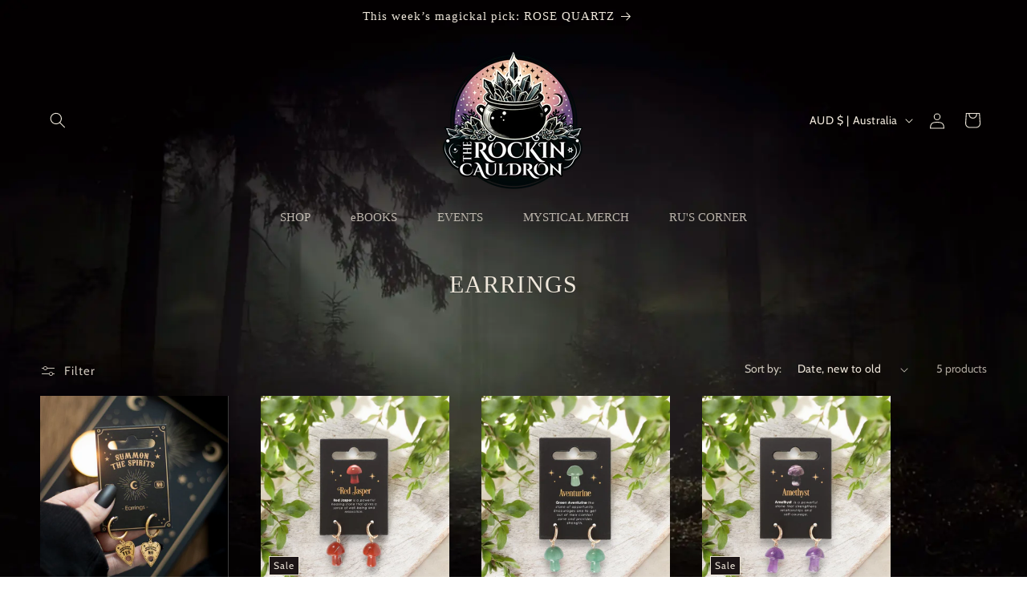

--- FILE ---
content_type: text/css
request_url: https://www.therockincauldron.com.au/cdn/shop/t/25/assets/base.css?v=8404244229383768481754387414
body_size: 19095
content:
/** Shopify CDN: Minification failed

Line 3613:0 Expected identifier but found "1.3rem"
Line 3728:0 Unexpected "}"

**/
/*============================================================================
 
Green Witch Shopify Theme
  Copyright 2024 Dreamshack All Rights Reserved

==============================================================================*/


:root {
  --alpha-button-background: 1;
  --alpha-button-border: 1;
  --alpha-link: 0.85;
  --alpha-badge-border: 0.1;
}

.product-card-wrapper .card,
.contains-card--product {
  --border-radius: var(--product-card-corner-radius);
  --border-width: var(--product-card-border-width);
  --border-opacity: var(--product-card-border-opacity);
  --shadow-horizontal-offset: var(--product-card-shadow-horizontal-offset);
  --shadow-vertical-offset: var(--product-card-shadow-vertical-offset);
  --shadow-blur-radius: var(--product-card-shadow-blur-radius);
  --shadow-opacity: var(--product-card-shadow-opacity);
  --shadow-visible: var(--product-card-shadow-visible);
  --image-padding: var(--product-card-image-padding);
  --text-alignment: var(--product-card-text-alignment);
}

.collection-card-wrapper .card,
.contains-card--collection {
  --border-radius: var(--collection-card-corner-radius);
  --border-width: var(--collection-card-border-width);
  --border-opacity: var(--collection-card-border-opacity);
  --shadow-horizontal-offset: var(--collection-card-shadow-horizontal-offset);
  --shadow-vertical-offset: var(--collection-card-shadow-vertical-offset);
  --shadow-blur-radius: var(--collection-card-shadow-blur-radius);
  --shadow-opacity: var(--collection-card-shadow-opacity);
  --shadow-visible: var(--collection-card-shadow-visible);
  --image-padding: var(--collection-card-image-padding);
  --text-alignment: var(--collection-card-text-alignment);
}

.article-card-wrapper .card,
.contains-card--article {
  --border-radius: var(--blog-card-corner-radius);
  --border-width: var(--blog-card-border-width);
  --border-opacity: var(--blog-card-border-opacity);
  --shadow-horizontal-offset: var(--blog-card-shadow-horizontal-offset);
  --shadow-vertical-offset: var(--blog-card-shadow-vertical-offset);
  --shadow-blur-radius: var(--blog-card-shadow-blur-radius);
  --shadow-opacity: var(--blog-card-shadow-opacity);
  --shadow-visible: var(--blog-card-shadow-visible);
  --image-padding: var(--blog-card-image-padding);
  --text-alignment: var(--blog-card-text-alignment);
}

.contains-content-container,
.content-container {
  --border-radius: var(--text-boxes-radius);
  --border-width: var(--text-boxes-border-width);
  --border-opacity: var(--text-boxes-border-opacity);
  --shadow-horizontal-offset: var(--text-boxes-shadow-horizontal-offset);
  --shadow-vertical-offset: var(--text-boxes-shadow-vertical-offset);
  --shadow-blur-radius: var(--text-boxes-shadow-blur-radius);
  --shadow-opacity: var(--text-boxes-shadow-opacity);
  --shadow-visible: var(--text-boxes-shadow-visible);
}

.contains-media,
.global-media-settings {
  --border-radius: var(--media-radius);
  --border-width: var(--media-border-width);
  --border-opacity: var(--media-border-opacity);
  --shadow-horizontal-offset: var(--media-shadow-horizontal-offset);
  --shadow-vertical-offset: var(--media-shadow-vertical-offset);
  --shadow-blur-radius: var(--media-shadow-blur-radius);
  --shadow-opacity: var(--media-shadow-opacity);
  --shadow-visible: var(--media-shadow-visible);
}

/* base */

.no-js:not(html) {
  display: none !important;
}

html.no-js .no-js:not(html) {
  display: block !important;
}

.no-js-inline {
  display: none !important;
}

html.no-js .no-js-inline {
  display: inline-block !important;
}

html.no-js .no-js-hidden {
  display: none !important;
}

.page-width {
  max-width: var(--page-width);
  margin: 0 auto;
  padding: 0 1.5rem;
}

body:has(.section-header .drawer-menu) .announcement-bar-section .page-width {
  max-width: 100%;
}

.page-width.drawer-menu {
  max-width: 100%;
}

.page-width-desktop {
  padding: 0;
  margin: 0 auto;
}

.utility-bar__grid.page-width {
  padding-left: 3rem;
  padding-right: 3rem;
}

@media screen and (min-width: 750px) {
  .page-width {
    padding: 0 5rem;
  }

  .header.page-width,
  .utility-bar__grid.page-width {
    padding-left: 3.2rem;
    padding-right: 3.2rem;
  }

  .page-width--narrow {
    padding: 0 9rem;
  }

  .page-width-desktop {
    padding: 0;
  }

  .page-width-tablet {
    padding: 0 5rem;
  }
}

@media screen and (min-width: 990px) {
  .header:not(.drawer-menu).page-width {
    padding-left: 5rem;
    padding-right: 5rem;
  }

  .page-width--narrow {
    max-width: 72.6rem;
    padding: 0;
  }

  .page-width-desktop {
    max-width: var(--page-width);
    padding: 0 5rem;
  }
}

.isolate {
  position: relative;
  z-index: 0;
}

.section + .section {
  margin-top: var(--spacing-sections-mobile);
}

@media screen and (min-width: 750px) {
  .section + .section {
    margin-top: var(--spacing-sections-desktop);
  }
}

.element-margin-top {
  margin-top: 5rem;
}

@media screen and (min-width: 750px) {
  .element-margin {
    margin-top: calc(5rem + var(--page-width-margin));
  }
}

.background-secondary {
  background-color: rgba(var(--color-foreground), 0.04);
}

.grid-auto-flow {
  display: grid;
  grid-auto-flow: column;
}

.page-margin,
.shopify-challenge__container {
  margin: 7rem auto;
}

.rte-width {
  max-width: 82rem;
  margin: 0 auto 2rem;
}

.list-unstyled {
  margin: 0;
  padding: 0;
  list-style: none;
}

.hidden {
  display: none !important;
}

.visually-hidden {
  position: absolute !important;
  overflow: hidden;
  width: 1px;
  height: 1px;
  margin: -1px;
  padding: 0;
  border: 0;
  clip: rect(0 0 0 0);
  word-wrap: normal !important;
}

.visually-hidden--inline {
  margin: 0;
  height: 1em;
}

.overflow-hidden {
  overflow: hidden;
}

.skip-to-content-link:focus {
  z-index: 9999;
  position: inherit;
  overflow: auto;
  width: auto;
  height: auto;
  clip: auto;
}

.full-width-link {
  position: absolute;
  top: 0;
  right: 0;
  bottom: 0;
  left: 0;
  z-index: 2;
}
/* stop rollover flicker?
::selection {
  background-color: rgba(var(--color-foreground), 0.2);
}
*/

.text-body {
  font-size: 1.5rem;
  letter-spacing: 0.06rem;
  line-height: calc(1 + 0.8 / var(--font-body-scale));
  font-family: var(--font-body-family);
  font-style: var(--font-body-style);
  font-weight: var(--font-body-weight);
}

h1,
h2,
h3,
h4,
h5,
.h0,
.h1,
.h2,
.h3,
.h4,
.h5 {
  font-family: var(--font-heading-family);
  font-style: var(--font-heading-style);
  font-weight: var(--font-heading-weight);
  letter-spacing: calc(var(--font-heading-scale) * 0.06rem);
  color: rgb(var(--color-foreground));
  line-height: calc(1 + 0.3 / max(1, var(--font-heading-scale)));
  word-break: break-word;
}

.hxl {
  font-size: calc(var(--font-heading-scale) * 5rem);
}

@media only screen and (min-width: 750px) {
  .hxl {
    font-size: calc(var(--font-heading-scale) * 6.2rem);
  }
}

.h0 {
  font-size: calc(var(--font-heading-scale) * 4rem);
}

@media only screen and (min-width: 750px) {
  .h0 {
    font-size: calc(var(--font-heading-scale) * 5.2rem);
  }
}

h1,
.h1 {
  font-size: calc(var(--font-heading-scale) * 3rem);
}

@media only screen and (min-width: 750px) {
  h1,
  .h1 {
    font-size: calc(var(--font-heading-scale) * 4rem);
  }
}

h2,
.h2 {
  font-size: calc(var(--font-heading-scale) * 2rem);
}

@media only screen and (min-width: 750px) {
  h2,
  .h2 {
    font-size: calc(var(--font-heading-scale) * 2.4rem);
  }
}

h3,
.h3 {
  font-size: calc(var(--font-heading-scale) * 1.7rem);
}

@media only screen and (min-width: 750px) {
  h3,
  .h3 {
    font-size: calc(var(--font-heading-scale) * 1.8rem);
  }
}

h4,
.h4 {
  font-family: var(--font-heading-family);
  font-style: var(--font-heading-style);
  font-size: calc(var(--font-heading-scale) * 1.5rem);
}

h5,
.h5 {
  font-size: calc(var(--font-heading-scale) * 1.2rem);
}

@media only screen and (min-width: 750px) {
  h5,
  .h5 {
    font-size: calc(var(--font-heading-scale) * 1.3rem);
  }
}

h6,
.h6 {
  color: rgba(var(--color-foreground), 0.75);
  margin-block-start: 1.67em;
  margin-block-end: 1.67em;
}

blockquote {
  font-style: italic;
  color: rgba(var(--color-foreground), 0.75);
  border-left: 0.2rem solid rgba(var(--color-foreground), 0.2);
  padding-left: 1rem;
}

@media screen and (min-width: 750px) {
  blockquote {
    padding-left: 1.5rem;
  }
}

.caption {
  font-size: 1rem;
  letter-spacing: 0.07rem;
  line-height: calc(1 + 0.7 / var(--font-body-scale));
}

@media screen and (min-width: 750px) {
  .caption {
    font-size: 1.2rem;
  }
}

.caption-with-letter-spacing {
  font-size: 1rem;
  letter-spacing: 0.13rem;
  line-height: calc(1 + 0.2 / var(--font-body-scale));
  text-transform: uppercase;
}

.caption-with-letter-spacing--medium {
  font-size: 1.2rem;
  letter-spacing: 0.16rem;
}

.caption-with-letter-spacing--large {
  font-size: 1.4rem;
  letter-spacing: 0.18rem;
}

.caption-large,
.customer .field input,
.customer select,
.field__input,
.form__label,
.select__select {
  font-size: 1.3rem;
  line-height: calc(1 + 0.5 / var(--font-body-scale));
  letter-spacing: 0.04rem;
}

.color-foreground {
  color: rgb(var(--color-foreground));
}

table:not([class]) {
  table-layout: fixed;
  border-collapse: collapse;
  font-size: 1.4rem;
  border-style: hidden;
  box-shadow: 0 0 0 0.1rem rgba(var(--color-foreground), 0.2);
  /* draws the table border  */
}

table:not([class]) td,
table:not([class]) th {
  padding: 1em;
  border: 0.1rem solid rgba(var(--color-foreground), 0.2);
}

@media screen and (max-width: 749px) {
  .small-hide {
    display: none !important;
  }
}

@media screen and (min-width: 750px) and (max-width: 989px) {
  .medium-hide {
    display: none !important;
  }
}

@media screen and (min-width: 990px) {
  .large-up-hide {
    display: none !important;
  }
}

.left {
  text-align: left;
}

.center {
  text-align: center;
}

.right {
  text-align: right;
}

.uppercase {
  text-transform: uppercase;
}

.light {
  opacity: 0.7;
}

a:empty,
ul:empty,
dl:empty,
div:empty,
section:empty,
article:empty,
p:empty,
h1:empty,
h2:empty,
h3:empty,
h4:empty,
h5:empty,
h6:empty {
  display: none;
}

.link,
.customer a {
  cursor: pointer;
  display: inline-block;
  border: none;
  box-shadow: none;
  text-decoration: underline;
  text-underline-offset: 0.3rem;
  color: rgb(var(--color-link));
  background-color: transparent;
  font-size: 1.4rem;
  font-family: inherit;
}

.link--text {
  color: rgb(var(--color-foreground));
}

.link--text:hover {
  color: rgba(var(--color-foreground), 0.75);
}

.link-with-icon {
  display: inline-flex;
  font-size: 1.4rem;
  font-weight: 600;
  letter-spacing: 0.1rem;
  text-decoration: none;
  margin-bottom: 4.5rem;
  white-space: nowrap;
}

.link-with-icon .icon {
  width: 1.5rem;
  margin-left: 1rem;
}

a:not([href]) {
  cursor: not-allowed;
}

.circle-divider::after {
  content: '\2022';
  margin: 0 1.3rem 0 1.5rem;
}

.circle-divider:last-of-type::after {
  display: none;
}

hr {
  border: none;
  height: 0.1rem;
  background-color: rgba(var(--color-foreground), 0.2);
  display: block;
  margin: 5rem 0;
}

@media screen and (min-width: 750px) {
  hr {
    margin: 7rem 0;
  }
}

.full-unstyled-link {
  text-decoration: none;
  color: currentColor;
  display: block;
}

.placeholder {
  background-color: rgba(var(--color-foreground), 0.04);
  color: rgba(var(--color-foreground), 0.55);
  fill: rgba(var(--color-foreground), 0.55);
}

details > * {
  box-sizing: border-box;
}

.break {
  word-break: break-word;
}

.visibility-hidden {
  visibility: hidden;
}

@media (prefers-reduced-motion) {
  .motion-reduce {
    transition: none !important;
    animation: none !important;
  }
}

:root {
  --duration-short: 100ms;
  --duration-default: 200ms;
  --duration-announcement-bar: 250ms;
  --duration-medium: 300ms;
  --duration-long: 500ms;
  --duration-extra-long: 600ms;
  --duration-extended: 3s;
  --ease-out-slow: cubic-bezier(0, 0, 0.3, 1);
  --animation-slide-in: slideIn var(--duration-extra-long) var(--ease-out-slow) forwards;
  --animation-fade-in: fadeIn var(--duration-extra-long) var(--ease-out-slow);
}

.underlined-link,
.customer a,
.inline-richtext a {
  text-underline-offset: 0.3rem;
  text-decoration-thickness: 0.1rem;
  transition: text-decoration-thickness ease 100ms;
}

.underlined-link,
.customer a {
  color: rgba(var(--color-link), var(--alpha-link));
}

.inline-richtext a,
.rte.inline-richtext a {
  color: currentColor;
}

.underlined-link:hover,
.customer a:hover,
.inline-richtext a:hover {
  color: rgb(var(--color-link));
  text-decoration-thickness: 0.2rem;
}

.icon-arrow {
  width: 1.5rem;
}

h3 .icon-arrow,
.h3 .icon-arrow {
  width: calc(var(--font-heading-scale) * 1.5rem);
}

/* arrow animation */
.animate-arrow .icon-arrow path {
  transform: translateX(-0.25rem);
  transition: transform var(--duration-short) ease;
}

.animate-arrow:hover .icon-arrow path {
  transform: translateX(-0.05rem);
}

/* base-details-summary */
summary {
  cursor: pointer;
  list-style: none;
  position: relative;
}

summary .icon-caret {
  position: absolute;
  height: 0.6rem;
  right: 1.5rem;
  top: calc(50% - 0.2rem);
}

summary::-webkit-details-marker {
  display: none;
}

.disclosure-has-popup {
  position: relative;
}

.disclosure-has-popup[open] > summary::before {
  position: fixed;
  top: 0;
  right: 0;
  bottom: 0;
  left: 0;
  z-index: 2;
  display: block;
  cursor: default;
  content: ' ';
  background: transparent;
}

.disclosure-has-popup > summary::before {
  display: none;
}

.disclosure-has-popup[open] > summary + * {
  z-index: 100;
}

@media screen and (min-width: 750px) {
  .disclosure-has-popup[open] > summary + * {
    z-index: 4;
  }

  .facets .disclosure-has-popup[open] > summary + * {
    z-index: 2;
  }
}

/* base-focus */
/*
  Focus ring - default (with offset)
*/

*:focus {
  outline: 0;
  box-shadow: none;
}

*:focus-visible {
  outline: 0.2rem solid rgba(var(--color-foreground), 0.5);
  outline-offset: 0.3rem;
  box-shadow: 0 0 0 0.3rem rgb(var(--color-background)), 0 0 0.5rem 0.4rem rgba(var(--color-foreground), 0.3);
}

/* Fallback - for browsers that don't support :focus-visible, a fallback is set for :focus */
.focused,
.no-js *:focus {
  outline: 0.2rem solid rgba(var(--color-foreground), 0.5);
  outline-offset: 0.3rem;
  box-shadow: 0 0 0 0.3rem rgb(var(--color-background)), 0 0 0.5rem 0.4rem rgba(var(--color-foreground), 0.3);
}

/* Negate the fallback side-effect for browsers that support :focus-visible */
.no-js *:focus:not(:focus-visible) {
  outline: 0;
  box-shadow: none;
}

/*
  Focus ring - inset
*/

.focus-inset:focus-visible {
  outline: 0.2rem solid rgba(var(--color-foreground), 0.5);
  outline-offset: -0.2rem;
  box-shadow: 0 0 0.2rem 0 rgba(var(--color-foreground), 0.3);
}

.focused.focus-inset,
.no-js .focus-inset:focus {
  outline: 0.2rem solid rgba(var(--color-foreground), 0.5);
  outline-offset: -0.2rem;
  box-shadow: 0 0 0.2rem 0 rgba(var(--color-foreground), 0.3);
}

.no-js .focus-inset:focus:not(:focus-visible) {
  outline: 0;
  box-shadow: none;
}

/*
  Focus ring - none
*/

/* Dangerous for a11y - Use with care */
.focus-none {
  box-shadow: none !important;
  outline: 0 !important;
}

.focus-offset:focus-visible {
  outline: 0.2rem solid rgba(var(--color-foreground), 0.5);
  outline-offset: 1rem;
  box-shadow: 0 0 0 1rem rgb(var(--color-background)), 0 0 0.2rem 1.2rem rgba(var(--color-foreground), 0.3);
}

.focus-offset.focused,
.no-js .focus-offset:focus {
  outline: 0.2rem solid rgba(var(--color-foreground), 0.5);
  outline-offset: 1rem;
  box-shadow: 0 0 0 1rem rgb(var(--color-background)), 0 0 0.2rem 1.2rem rgba(var(--color-foreground), 0.3);
}

.no-js .focus-offset:focus:not(:focus-visible) {
  outline: 0;
  box-shadow: none;
}

/* component-title */
.title,
.title-wrapper-with-link {
  margin: 3rem 0 2rem;
}

.title-wrapper-with-link .title {
  margin: 0;
}

.title .link {
  font-size: inherit;
}

.title-wrapper {
  margin-bottom: 3rem;
}

.title-wrapper-with-link {
  display: flex;
  justify-content: space-between;
  align-items: flex-end;
  gap: 1rem;
  margin-bottom: 3rem;
  flex-wrap: wrap;
}

.title--primary {
  margin: 4rem 0;
}

.title-wrapper--self-padded-tablet-down,
.title-wrapper--self-padded-mobile {
  padding-left: 1.5rem;
  padding-right: 1.5rem;
}

@media screen and (min-width: 750px) {
  .title-wrapper--self-padded-mobile {
    padding-left: 0;
    padding-right: 0;
  }
}

@media screen and (min-width: 990px) {
  .title,
  .title-wrapper-with-link {
    margin: 5rem 0 3rem;
  }

  .title--primary {
    margin: 2rem 0;
  }

  .title-wrapper-with-link {
    align-items: center;
  }

  .title-wrapper-with-link .title {
    margin-bottom: 0;
  }

  .title-wrapper--self-padded-tablet-down {
    padding-left: 0;
    padding-right: 0;
  }
}

.title-wrapper-with-link .link-with-icon {
  margin: 0;
  flex-shrink: 0;
  display: flex;
  align-items: center;
}

.title-wrapper-with-link .link-with-icon svg {
  width: 1.5rem;
}

.title-wrapper-with-link a {
  margin-top: 0;
  flex-shrink: 0;
}

.title-wrapper--no-top-margin {
  margin-top: 0;
}

.title-wrapper--no-top-margin > .title {
  margin-top: 0;
}

.subtitle {
  font-size: 1.8rem;
  line-height: calc(1 + 0.8 / var(--font-body-scale));
  letter-spacing: 0.06rem;
  color: rgba(var(--color-foreground), 0.7);
}

.subtitle--small {
  font-size: 1.4rem;
  letter-spacing: 0.1rem;
}

.subtitle--medium {
  font-size: 1.6rem;
  letter-spacing: 0.08rem;
}

/* component-grid */
.grid {
  display: flex;
  flex-wrap: wrap;
  margin-bottom: 2rem;
  padding: 0;
  list-style: none;
  column-gap: var(--grid-mobile-horizontal-spacing);
  row-gap: var(--grid-mobile-vertical-spacing);
}

@media screen and (min-width: 750px) {
  .grid {
    column-gap: var(--grid-desktop-horizontal-spacing);
    row-gap: var(--grid-desktop-vertical-spacing);
  }
}

.grid:last-child {
  margin-bottom: 0;
}

.grid__item {
  width: calc(25% - var(--grid-mobile-horizontal-spacing) * 3 / 4);
  max-width: calc(50% - var(--grid-mobile-horizontal-spacing) / 2);
  flex-grow: 1;
  flex-shrink: 0;
}

@media screen and (min-width: 750px) {
  .grid__item {
    width: calc(25% - var(--grid-desktop-horizontal-spacing) * 3 / 4);
    max-width: calc(50% - var(--grid-desktop-horizontal-spacing) / 2);
  }
}

.grid--gapless.grid {
  column-gap: 0;
  row-gap: 0;
}

@media screen and (max-width: 749px) {
  .grid__item.slider__slide--full-width {
    width: 100%;
    max-width: none;
  }
}

.grid--1-col .grid__item {
  max-width: 100%;
  width: 100%;
}

.grid--3-col .grid__item {
  width: calc(33.33% - var(--grid-mobile-horizontal-spacing) * 2 / 3);
}

@media screen and (min-width: 750px) {
  .grid--3-col .grid__item {
    width: calc(33.33% - var(--grid-desktop-horizontal-spacing) * 2 / 3);
  }
}

.grid--2-col .grid__item {
  width: calc(50% - var(--grid-mobile-horizontal-spacing) / 2);
}

@media screen and (min-width: 750px) {
  .grid--2-col .grid__item {
    width: calc(50% - var(--grid-desktop-horizontal-spacing) / 2);
  }

  .grid--4-col-tablet .grid__item {
    width: calc(25% - var(--grid-desktop-horizontal-spacing) * 3 / 4);
  }

  .grid--3-col-tablet .grid__item {
    width: calc(33.33% - var(--grid-desktop-horizontal-spacing) * 2 / 3);
  }

  .grid--2-col-tablet .grid__item {
    width: calc(50% - var(--grid-desktop-horizontal-spacing) / 2);
  }
}

@media screen and (max-width: 989px) {
  .grid--1-col-tablet-down .grid__item {
    width: 100%;
    max-width: 100%;
  }

  .slider--tablet.grid--peek {
    margin: 0;
    width: 100%;
  }

  .slider--tablet.grid--peek .grid__item {
    box-sizing: content-box;
    margin: 0;
  }

  .slider.slider--tablet .scroll-trigger.animate--slide-in,
  .slider.slider--mobile .scroll-trigger.animate--slide-in {
    animation: none;
    opacity: 1;
    transform: inherit;
  }

  .scroll-trigger:not(.scroll-trigger--offscreen) .slider--tablet {
    animation: var(--animation-slide-in);
  }
}

@media screen and (min-width: 990px) {
  .grid--6-col-desktop .grid__item {
    width: calc(16.66% - var(--grid-desktop-horizontal-spacing) * 5 / 6);
    max-width: calc(16.66% - var(--grid-desktop-horizontal-spacing) * 5 / 6);
  }

  .grid--5-col-desktop .grid__item {
    width: calc(20% - var(--grid-desktop-horizontal-spacing) * 4 / 5);
    max-width: calc(20% - var(--grid-desktop-horizontal-spacing) * 4 / 5);
  }

  .grid--4-col-desktop .grid__item {
    width: calc(25% - var(--grid-desktop-horizontal-spacing) * 3 / 4);
    max-width: calc(25% - var(--grid-desktop-horizontal-spacing) * 3 / 4);
  }

  .grid--3-col-desktop .grid__item {
    width: calc(33.33% - var(--grid-desktop-horizontal-spacing) * 2 / 3);
    max-width: calc(33.33% - var(--grid-desktop-horizontal-spacing) * 2 / 3);
  }

  .grid--2-col-desktop .grid__item {
    width: calc(50% - var(--grid-desktop-horizontal-spacing) / 2);
    max-width: calc(50% - var(--grid-desktop-horizontal-spacing) / 2);
  }

  .slider.slider--desktop .scroll-trigger.animate--slide-in {
    animation: none;
    opacity: 1;
    transform: inherit;
  }

  .scroll-trigger:not(.scroll-trigger--offscreen) .slider--desktop {
    animation: var(--animation-slide-in);
  }
}

@media screen and (min-width: 990px) {
  .grid--1-col-desktop {
    flex: 0 0 100%;
    max-width: 100%;
  }

  .grid--1-col-desktop .grid__item {
    width: 100%;
    max-width: 100%;
  }
}

@media screen and (max-width: 749px) {
  .grid--peek.slider--mobile {
    margin: 0;
    width: 100%;
  }

  .grid--peek.slider--mobile .grid__item {
    box-sizing: content-box;
    margin: 0;
  }

  .grid--peek .grid__item {
    min-width: 35%;
  }

  .grid--peek.slider .grid__item:first-of-type {
    margin-left: 1.5rem;
  }

  /* Fix to show some space at the end of our sliders in all browsers */
  .grid--peek.slider:after {
    margin-left: calc(-1 * var(--grid-mobile-horizontal-spacing));
  }

  .grid--2-col-tablet-down .grid__item {
    width: calc(50% - var(--grid-mobile-horizontal-spacing) / 2);
  }

  .slider--tablet.grid--peek.grid--2-col-tablet-down .grid__item,
  .grid--peek .grid__item {
    width: calc(50% - var(--grid-mobile-horizontal-spacing) - 3rem);
  }

  .slider--tablet.grid--peek.grid--1-col-tablet-down .grid__item,
  .slider--mobile.grid--peek.grid--1-col-tablet-down .grid__item {
    width: calc(100% - var(--grid-mobile-horizontal-spacing) - 3rem);
  }
}

@media screen and (min-width: 750px) and (max-width: 989px) {
  .slider--tablet.grid--peek .grid__item {
    width: calc(25% - var(--grid-desktop-horizontal-spacing) - 3rem);
  }

  .slider--tablet.grid--peek.grid--3-col-tablet .grid__item {
    width: calc(33.33% - var(--grid-desktop-horizontal-spacing) - 3rem);
  }

  .slider--tablet.grid--peek.grid--2-col-tablet .grid__item,
  .slider--tablet.grid--peek.grid--2-col-tablet-down .grid__item {
    width: calc(50% - var(--grid-desktop-horizontal-spacing) - 3rem);
  }

  .slider--tablet.grid--peek .grid__item:first-of-type {
    margin-left: 1.5rem;
  }

  .grid--2-col-tablet-down .grid__item {
    width: calc(50% - var(--grid-desktop-horizontal-spacing) / 2);
  }

  .grid--1-col-tablet-down.grid--peek .grid__item {
    width: calc(100% - var(--grid-desktop-horizontal-spacing) - 3rem);
  }
}

/* component-media */
.media {
  display: block;
  background-color: rgba(var(--color-foreground), 0.1);
  position: relative;
  overflow: hidden;
}

.media--transparent {
  background-color: transparent;
}

.media > *:not(.zoom):not(.deferred-media__poster-button),
.media model-viewer {
  display: block;
  max-width: 100%;
  position: absolute;
  top: 0;
  left: 0;
  height: 100%;
  width: 100%;
}

.media > img {
  object-fit: cover;
  object-position: center center;
  transition: opacity 0.4s cubic-bezier(0.25, 0.46, 0.45, 0.94);
}

.media--square {
  padding-bottom: 100%;
}

.media--portrait {
  padding-bottom: 125%;
}

.media--landscape {
  padding-bottom: 66.6%;
}

.media--cropped {
  padding-bottom: 56%;
}

.media--16-9 {
  padding-bottom: 56.25%;
}

.media--circle {
  padding-bottom: 100%;
  border-radius: 50%;
}

.media.media--hover-effect > img + img {
  opacity: 0;
}

@media screen and (min-width: 990px) {
  .media--cropped {
    padding-bottom: 63%;
  }
}

deferred-media {
  display: block;
}

/* component-button */
/* Button - default */

.button--secondary,
.button--tertiary {
  --color-button: var(--color-secondary-button);
  --color-button-text: var(--color-secondary-button-text);
}

.button--tertiary {
  --alpha-button-background: 0;
  --alpha-button-border: 0.2;
}

.button,
.shopify-challenge__button,
.customer button,
button.shopify-payment-button__button--unbranded,
.shopify-payment-button [role='button'],
.cart__dynamic-checkout-buttons [role='button'],
.cart__dynamic-checkout-buttons iframe {
  --shadow-horizontal-offset: var(--buttons-shadow-horizontal-offset);
  --shadow-vertical-offset: var(--buttons-shadow-vertical-offset);
  --shadow-blur-radius: var(--buttons-shadow-blur-radius);
  --shadow-opacity: var(--buttons-shadow-opacity);
  --shadow-visible: var(--buttons-shadow-visible);
  --border-offset: var(--buttons-border-offset); /* reduce radius edge artifacts */
  --border-opacity: calc(1 - var(--buttons-border-opacity));
  border-radius: var(--buttons-radius-outset);
  position: relative;
}

.button,
.shopify-challenge__button,
.customer button,
button.shopify-payment-button__button--unbranded {
  min-width: calc(12rem + var(--buttons-border-width) * 2);
  min-height: calc(4.5rem + var(--buttons-border-width) * 2);
}

.shopify-payment-button__button--branded {
  z-index: auto;
}

.cart__dynamic-checkout-buttons iframe {
  box-shadow: var(--shadow-horizontal-offset) var(--shadow-vertical-offset) var(--shadow-blur-radius)
    rgba(var(--color-shadow), var(--shadow-opacity));
}

.button,
.shopify-challenge__button,
.customer button {
  display: inline-flex;
  justify-content: center;
  align-items: center;
  border: 0;
  padding: 0 3rem;
  cursor: pointer;
  font: inherit;
  font-size: 1.5rem;
  text-decoration: none;
  color: rgb(var(--color-button-text));
  transition: box-shadow var(--duration-short) ease;
  -webkit-appearance: none;
  appearance: none;
  background-color: rgba(var(--color-button), var(--alpha-button-background));
}

.button:before,
.shopify-challenge__button:before,
.customer button:before,
.shopify-payment-button__button--unbranded:before,
.shopify-payment-button [role='button']:before,
.cart__dynamic-checkout-buttons [role='button']:before {
  content: '';
  position: absolute;
  top: 0;
  right: 0;
  bottom: 0;
  left: 0;
  z-index: -1;
  border-radius: var(--buttons-radius-outset);
  box-shadow: var(--shadow-horizontal-offset) var(--shadow-vertical-offset) var(--shadow-blur-radius)
    rgba(var(--color-shadow), var(--shadow-opacity));
}

.button:after,
.shopify-challenge__button:after,
.customer button:after,
.shopify-payment-button__button--unbranded:after {
  content: '';
  position: absolute;
  top: var(--buttons-border-width);
  right: var(--buttons-border-width);
  bottom: var(--buttons-border-width);
  left: var(--buttons-border-width);
  z-index: 1;
  border-radius: var(--buttons-radius);
  box-shadow: 0 0 0 calc(var(--buttons-border-width) + var(--border-offset))
      rgba(var(--color-button-text), var(--border-opacity)),
    0 0 0 var(--buttons-border-width) rgba(var(--color-button), var(--alpha-button-background));
  transition: box-shadow var(--duration-short) ease;
}

.button:not([disabled]):hover::after,
.shopify-challenge__button:hover::after,
.customer button:hover::after,
.shopify-payment-button__button--unbranded:hover::after {
  --border-offset: 1.3px;
  box-shadow: 0 0 0 calc(var(--buttons-border-width) + var(--border-offset))
      rgba(var(--color-button-text), var(--border-opacity)),
    0 0 0 calc(var(--buttons-border-width) + 1px) rgba(var(--color-button), var(--alpha-button-background));
}

.button--secondary:after {
  --border-opacity: var(--buttons-border-opacity);
}

.button:focus-visible,
.button:focus,
.button.focused,
.shopify-payment-button__button--unbranded:focus-visible,
.shopify-payment-button [role='button']:focus-visible,
.shopify-payment-button__button--unbranded:focus,
.shopify-payment-button [role='button']:focus {
  outline: 0;
  box-shadow: 0 0 0 0.3rem rgb(var(--color-background)), 0 0 0 0.5rem rgba(var(--color-foreground), 0.5),
    0 0 0.5rem 0.4rem rgba(var(--color-foreground), 0.3);
}

.button:focus:not(:focus-visible):not(.focused),
.shopify-payment-button__button--unbranded:focus:not(:focus-visible):not(.focused),
.shopify-payment-button [role='button']:focus:not(:focus-visible):not(.focused) {
  box-shadow: inherit;
}

.button::selection,
.shopify-challenge__button::selection,
.customer button::selection {
  background-color: rgba(var(--color-button-text), 0.3);
}

.button,
.button-label,
.shopify-challenge__button,
.customer button {
  font-size: 1.5rem;
  letter-spacing: 0.1rem;
  line-height: calc(1 + 0.2 / var(--font-body-scale));
}

.button--tertiary {
  font-size: 1.2rem;
  padding: 1rem 1.5rem;
  min-width: calc(9rem + var(--buttons-border-width) * 2);
  min-height: calc(3.5rem + var(--buttons-border-width) * 2);
}

.button--small {
  padding: 1.2rem 2.6rem;
}

/* Button - other */

.button:disabled,
.button[aria-disabled='true'],
.button.disabled,
.customer button:disabled,
.customer button[aria-disabled='true'],
.customer button.disabled,
.quantity__button.disabled {
  cursor: not-allowed;
  opacity: 0.5;
}

.button--full-width {
  display: flex;
  width: 100%;
}

.button.loading {
  color: transparent;
  position: relative;
}

@media screen and (forced-colors: active) {
  .button.loading {
    color: rgb(var(--color-foreground));
  }
}

.button.loading > .loading-overlay__spinner {
  top: 50%;
  left: 50%;
  transform: translate(-50%, -50%);
  position: absolute;
  height: 100%;
  display: flex;
  align-items: center;
}

.button.loading > .loading-overlay__spinner .spinner {
  width: fit-content;
}

.button.loading > .loading-overlay__spinner .path {
  stroke: rgb(var(--color-button-text));
}

/* Button - social share */

.share-button {
  display: block;
  position: relative;
}

.share-button details {
  width: fit-content;
}

.share-button__button {
  font-size: 1.4rem;
  display: flex;
  align-items: center;
  color: rgb(var(--color-link));
  margin-left: 0;
  padding-left: 0;
  min-height: 4.4rem;
}

details[open] > .share-button__fallback {
  animation: animateMenuOpen var(--duration-default) ease;
}

.share-button__button:hover {
  text-decoration: underline;
  text-underline-offset: 0.3rem;
}

.share-button__button,
.share-button__fallback button {
  cursor: pointer;
  background-color: transparent;
  border: none;
}

.share-button__button .icon-share {
  height: 1.2rem;
  margin-right: 1rem;
  min-width: 1.3rem;
}

.share-button__fallback {
  display: flex;
  align-items: center;
  position: absolute;
  top: 3rem;
  left: 0.1rem;
  z-index: 3;
  width: 100%;
  min-width: max-content;
  border-radius: var(--inputs-radius);
  border: 0;
}

.share-button__fallback:after {
  pointer-events: none;
  content: '';
  position: absolute;
  top: var(--inputs-border-width);
  right: var(--inputs-border-width);
  bottom: var(--inputs-border-width);
  left: var(--inputs-border-width);
  border: 0.1rem solid transparent;
  border-radius: var(--inputs-radius);
  box-shadow: 0 0 0 var(--inputs-border-width) rgba(var(--color-foreground), var(--inputs-border-opacity));
  transition: box-shadow var(--duration-short) ease;
  z-index: 1;
}

.share-button__fallback:before {
  background: rgb(var(--color-background));
  pointer-events: none;
  content: '';
  position: absolute;
  top: 0;
  right: 0;
  bottom: 0;
  left: 0;
  border-radius: var(--inputs-radius-outset);
  box-shadow: var(--inputs-shadow-horizontal-offset) var(--inputs-shadow-vertical-offset)
    var(--inputs-shadow-blur-radius) rgba(var(--color-shadow), var(--inputs-shadow-opacity));
  z-index: -1;
}

.share-button__fallback button {
  width: 4.4rem;
  height: 4.4rem;
  padding: 0;
  flex-shrink: 0;
  display: flex;
  justify-content: center;
  align-items: center;
  position: relative;
  right: var(--inputs-border-width);
}

.share-button__fallback button:hover {
  color: rgba(var(--color-foreground), 0.75);
}

.share-button__fallback button:hover svg {
  transform: scale(1.07);
}

.share-button__close:not(.hidden) + .share-button__copy {
  display: none;
}

.share-button__close,
.share-button__copy {
  background-color: transparent;
  color: rgb(var(--color-foreground));
}

.share-button__copy:focus-visible,
.share-button__close:focus-visible {
  background-color: rgb(var(--color-background));
  z-index: 2;
}

.share-button__copy:focus,
.share-button__close:focus {
  background-color: rgb(var(--color-background));
  z-index: 2;
}

.field:not(:focus-visible):not(.focused) + .share-button__copy:not(:focus-visible):not(.focused),
.field:not(:focus-visible):not(.focused) + .share-button__close:not(:focus-visible):not(.focused) {
  background-color: inherit;
}

.share-button__fallback .field:after,
.share-button__fallback .field:before {
  content: none;
}

.share-button__fallback .field {
  border-radius: 0;
  min-width: auto;
  min-height: auto;
  transition: none;
}

.share-button__fallback .field__input:focus,
.share-button__fallback .field__input:-webkit-autofill {
  outline: 0.2rem solid rgba(var(--color-foreground), 0.5);
  outline-offset: 0.1rem;
  box-shadow: 0 0 0 0.1rem rgb(var(--color-background)), 0 0 0.5rem 0.4rem rgba(var(--color-foreground), 0.3);
}

.share-button__fallback .field__input {
  box-shadow: none;
  text-overflow: ellipsis;
  white-space: nowrap;
  overflow: hidden;
  filter: none;
  min-width: auto;
  min-height: auto;
}

.share-button__fallback .field__input:hover {
  box-shadow: none;
}

.share-button__fallback .icon {
  width: 1.5rem;
  height: 1.5rem;
}

.share-button__message:not(:empty) {
  display: flex;
  align-items: center;
  width: 100%;
  height: 100%;
  margin-top: 0;
  padding: 0.8rem 0 0.8rem 1.5rem;
  margin: var(--inputs-border-width);
}

.share-button__message:not(:empty):not(.hidden) ~ * {
  display: none;
}

/* component-form */
.field__input,
.select__select,
.customer .field input,
.customer select {
  -webkit-appearance: none;
  appearance: none;
  background-color: rgb(var(--color-background));
  color: rgb(var(--color-foreground));
  font-size: 1.6rem;
  width: 100%;
  box-sizing: border-box;
  transition: box-shadow var(--duration-short) ease;
  border-radius: var(--inputs-radius);
  height: 4.5rem;
  min-height: calc(var(--inputs-border-width) * 2);
  min-width: calc(7rem + (var(--inputs-border-width) * 2));
  position: relative;
  border: 0;
}

.field:before,
.select:before,
.customer .field:before,
.customer select:before,
.localization-form__select:before {
  pointer-events: none;
  content: '';
  position: absolute;
  top: 0;
  right: 0;
  bottom: 0;
  left: 0;
  border-radius: var(--inputs-radius-outset);
  box-shadow: var(--inputs-shadow-horizontal-offset) var(--inputs-shadow-vertical-offset)
    var(--inputs-shadow-blur-radius) rgba(var(--color-shadow), var(--inputs-shadow-opacity));
  z-index: -1;
}

.field:after,
.select:after,
.customer .field:after,
.customer select:after,
.localization-form__select:after {
  pointer-events: none;
  content: '';
  position: absolute;
  top: var(--inputs-border-width);
  right: var(--inputs-border-width);
  bottom: var(--inputs-border-width);
  left: var(--inputs-border-width);
  border: 0.1rem solid transparent;
  border-radius: var(--inputs-radius);
  box-shadow: 0 0 0 var(--inputs-border-width) rgba(var(--color-foreground), var(--inputs-border-opacity));
  transition: box-shadow var(--duration-short) ease;
  z-index: 1;
}

.select__select {
  font-family: var(--font-body-family);
  font-style: var(--font-body-style);
  font-weight: var(--font-body-weight);
  font-size: 1.2rem;
  color: rgba(var(--color-foreground), 0.75);
}

.field:hover.field:after,
.select:hover.select:after,
.select__select:hover.select__select:after,
.customer .field:hover.field:after,
.customer select:hover.select:after,
.localization-form__select:hover.localization-form__select:after {
  box-shadow: 0 0 0 calc(0.1rem + var(--inputs-border-width))
    rgba(var(--color-foreground), var(--inputs-border-opacity));
  outline: 0;
  border-radius: var(--inputs-radius);
}

.field__input:focus-visible,
.select__select:focus-visible,
.customer .field input:focus-visible,
.customer select:focus-visible,
.localization-form__select:focus-visible.localization-form__select:after {
  box-shadow: 0 0 0 calc(0.1rem + var(--inputs-border-width)) rgba(var(--color-foreground));
  outline: 0;
  border-radius: var(--inputs-radius);
}

.field__input:focus,
.select__select:focus,
.customer .field input:focus,
.customer select:focus,
.localization-form__select:focus.localization-form__select:after {
  box-shadow: 0 0 0 calc(0.1rem + var(--inputs-border-width)) rgba(var(--color-foreground));
  outline: 0;
  border-radius: var(--inputs-radius);
}

.localization-form__select:focus {
  outline: 0;
  box-shadow: none;
}

.text-area,
.select {
  display: flex;
  position: relative;
  width: 100%;
}

/* Select */

.select .icon-caret,
.customer select + svg {
  height: 0.6rem;
  pointer-events: none;
  position: absolute;
  top: calc(50% - 0.2rem);
  right: calc(var(--inputs-border-width) + 1.5rem);
}

.select__select,
.customer select {
  cursor: pointer;
  line-height: calc(1 + 0.6 / var(--font-body-scale));
  padding: 0 calc(var(--inputs-border-width) + 3rem) 0 2rem;
  margin: var(--inputs-border-width);
  min-height: calc(var(--inputs-border-width) * 2);
}

/* Field */

.field {
  position: relative;
  width: 100%;
  display: flex;
  transition: box-shadow var(--duration-short) ease;
}

.customer .field {
  display: flex;
}

.field--with-error {
  flex-wrap: wrap;
}

.field__input,
.customer .field input {
  flex-grow: 1;
  text-align: left;
  padding: 1.5rem;
  margin: var(--inputs-border-width);
  transition: box-shadow var(--duration-short) ease;
}

.field__label,
.customer .field label {
  font-size: 1.6rem;
  left: calc(var(--inputs-border-width) + 2rem);
  top: calc(1rem + var(--inputs-border-width));
  margin-bottom: 0;
  pointer-events: none;
  position: absolute;
  transition: top var(--duration-short) ease, font-size var(--duration-short) ease;
  color: rgba(var(--color-foreground), 0.75);
  letter-spacing: 0.1rem;
  line-height: 1.5;
}

.field__input:focus ~ .field__label,
.field__input:not(:placeholder-shown) ~ .field__label,
.field__input:-webkit-autofill ~ .field__label,
.customer .field input:focus ~ label,
.customer .field input:not(:placeholder-shown) ~ label,
.customer .field input:-webkit-autofill ~ label {
  font-size: 1rem;
  top: calc(var(--inputs-border-width) + 0.5rem);
  left: calc(var(--inputs-border-width) + 2rem);
  letter-spacing: 0.04rem;
}

.field__input:focus,
.field__input:not(:placeholder-shown),
.field__input:-webkit-autofill,
.customer .field input:focus,
.customer .field input:not(:placeholder-shown),
.customer .field input:-webkit-autofill {
  padding: 2.2rem 1.5rem 0.8rem 2rem;
  margin: var(--inputs-border-width);
}

.field__input::-webkit-search-cancel-button,
.customer .field input::-webkit-search-cancel-button {
  display: none;
}

.field__input::placeholder,
.customer .field input::placeholder {
  opacity: 0;
}

.field__button {
  align-items: center;
  background-color: transparent;
  border: 0;
  color: currentColor;
  cursor: pointer;
  display: flex;
  height: 4.4rem;
  justify-content: center;
  overflow: hidden;
  padding: 0;
  position: absolute;
  right: 0;
  top: 0;
  width: 4.4rem;
}

.field__button > svg {
  height: 2.5rem;
  width: 2.5rem;
}

.field__input:-webkit-autofill ~ .field__button,
.field__input:-webkit-autofill ~ .field__label,
.customer .field input:-webkit-autofill ~ label {
  color: rgb(0, 0, 0);
}

/* Text area */

.text-area {
  font-family: var(--font-body-family);
  font-style: var(--font-body-style);
  font-weight: var(--font-body-weight);
  min-height: 10rem;
  resize: none;
}

input[type='checkbox'] {
  display: inline-block;
  width: auto;
  margin-right: 0.5rem;
}

/* Form global */

.form__label {
  display: block;
  margin-bottom: 0.6rem;
}

.form__message {
  align-items: center;
  display: flex;
  font-size: 1.4rem;
  line-height: 1;
  margin-top: 1rem;
}

.form__message--large {
  font-size: 1.6rem;
}

.customer .field .form__message {
  font-size: 1.4rem;
  text-align: left;
}

.form__message .icon,
.customer .form__message svg {
  flex-shrink: 0;
  height: 1.3rem;
  margin-right: 0.5rem;
  width: 1.3rem;
}

.form__message--large .icon,
.customer .form__message svg {
  height: 1.5rem;
  width: 1.5rem;
  margin-right: 1rem;
}

.customer .field .form__message svg {
  align-self: start;
}

.form-status {
  margin: 0;
  font-size: 1.6rem;
}

.form-status-list {
  padding: 0;
  margin: 2rem 0 4rem;
}

.form-status-list li {
  list-style-position: inside;
}

.form-status-list .link::first-letter {
  text-transform: capitalize;
}

/* component-quantity */
.quantity {
  color: rgba(var(--color-foreground));
  position: relative;
  width: calc(14rem / var(--font-body-scale) + var(--inputs-border-width) * 2);
  display: flex;
  border-radius: var(--inputs-radius);
  min-height: calc((var(--inputs-border-width) * 2) + 4.5rem);
}

.quantity:after {
  pointer-events: none;
  content: '';
  position: absolute;
  top: var(--inputs-border-width);
  right: var(--inputs-border-width);
  bottom: var(--inputs-border-width);
  left: var(--inputs-border-width);
  border: 0.1rem solid transparent;
  border-radius: var(--inputs-radius);
  box-shadow: 0 0 0 var(--inputs-border-width) rgba(var(--color-foreground), var(--inputs-border-opacity));
  transition: box-shadow var(--duration-short) ease;
  z-index: 1;
}

.quantity:before {
  background: rgb(var(--color-background));
  pointer-events: none;
  content: '';
  position: absolute;
  top: 0;
  right: 0;
  bottom: 0;
  left: 0;
  border-radius: var(--inputs-radius-outset);
  box-shadow: var(--inputs-shadow-horizontal-offset) var(--inputs-shadow-vertical-offset)
    var(--inputs-shadow-blur-radius) rgba(var(--color-shadow), var(--inputs-shadow-opacity));
  z-index: -1;
}

.quantity__input {
  color: currentColor;
  font-size: 1.6rem;
  font-weight: 500;
  opacity: 0.85;
  text-align: center;
  background-color: transparent;
  border: 0;
  padding: 0 0.5rem;
  width: 100%;
  flex-grow: 1;
  -webkit-appearance: none;
  appearance: none;
}

.quantity__button {
  width: calc(4.5rem / var(--font-body-scale));
  flex-shrink: 0;
  font-size: 1.8rem;
  border: 0;
  background-color: transparent;
  cursor: pointer;
  display: flex;
  align-items: center;
  justify-content: center;
  color: rgb(var(--color-foreground));
  padding: 0;
}

.quantity__button:first-child {
  margin-left: calc(var(--inputs-border-width));
}

.quantity__button:last-child {
  margin-right: calc(var(--inputs-border-width));
}

.quantity__button svg {
  width: 1rem;
  pointer-events: none;
}

.quantity__button:focus-visible,
.quantity__input:focus-visible {
  background-color: rgb(var(--color-background));
  z-index: 2;
}

.quantity__button:focus,
.quantity__input:focus {
  background-color: rgb(var(--color-background));
  z-index: 2;
}

.quantity__button:not(:focus-visible):not(.focused),
.quantity__input:not(:focus-visible):not(.focused) {
  box-shadow: inherit;
  background-color: inherit;
}

.quantity__input:-webkit-autofill,
.quantity__input:-webkit-autofill:hover,
.quantity__input:-webkit-autofill:active {
  box-shadow: 0 0 0 10rem rgb(var(--color-background)) inset !important;
  -webkit-box-shadow: 0 0 0 10rem rgb(var(--color-background)) inset !important;
}

.quantity__input::-webkit-outer-spin-button,
.quantity__input::-webkit-inner-spin-button {
  -webkit-appearance: none;
  margin: 0;
}

.quantity__input[type='number'] {
  -moz-appearance: textfield;
}

.quantity__rules {
  margin-top: 1.2rem;
  position: relative;
  font-size: 1.2rem;
}

.quantity__rules .caption {
  display: inline-block;
  margin-top: 0;
  margin-bottom: 0;
}

.quantity__rules .divider + .divider::before {
  content: '\2022';
  margin: 0 0.5rem;
}

.quantity__rules-cart {
  position: relative;
}

product-info .loading-overlay:not(.hidden) ~ *,
.quantity__rules-cart .loading-overlay:not(.hidden) ~ * {
  visibility: hidden;
}

/* component-modal */
.modal__toggle {
  list-style-type: none;
}

.no-js details[open] .modal__toggle {
  position: absolute;
  z-index: 5;
}

.modal__toggle-close {
  display: none;
}

.no-js details[open] svg.modal__toggle-close {
  display: flex;
  z-index: 1;
  height: 1.7rem;
  width: 1.7rem;
}

.modal__toggle-open {
  display: flex;
}

.no-js details[open] .modal__toggle-open {
  display: none;
}

.no-js .modal__close-button.link {
  display: none;
}

.modal__close-button.link {
  display: flex;
  justify-content: center;
  align-items: center;
  padding: 0rem;
  height: 4.4rem;
  width: 4.4rem;
  background-color: transparent;
}

.modal__close-button .icon {
  width: 1.7rem;
  height: 1.7rem;
}

.modal__content {
  position: absolute;
  top: 0;
  left: 0;
  right: 0;
  bottom: 0;
  background: rgb(var(--color-background));
  z-index: 4;
  display: flex;
  justify-content: center;
  align-items: center;
}

.media-modal {
  cursor: zoom-out;
}

.media-modal .deferred-media {
  cursor: initial;
}

/* component-cart-count-bubble */
.cart-count-bubble:empty {
  display: none;
}

.cart-count-bubble {
  position: absolute;
  background-color: rgb(var(--color-button));
  color: rgb(var(--color-button-text));
  height: 1.7rem;
  width: 1.7rem;
  border-radius: 100%;
  display: flex;
  justify-content: center;
  align-items: center;
  font-size: 0.9rem;
  bottom: 0.8rem;
  left: 2.2rem;
  line-height: calc(1 + 0.1 / var(--font-body-scale));
}

/* utility-bar */
.utility-bar {
  height: 100%;
}

.utility-bar--bottom-border {
  border-bottom: 0.1rem solid rgba(var(--color-foreground), 0.08);
}

@media screen and (min-width: 990px) {
  .utility-bar--bottom-border-social-only {
    border-bottom: 0.1rem solid rgba(var(--color-foreground), 0.08);
  }
}

.utility-bar__grid {
  display: grid;
  grid-template-columns: 1fr;
  grid-template-areas: 'announcements';
}

.utility-bar__grid .list-social {
  justify-content: flex-start;
  align-content: center;
  margin-left: -1.2rem;
  grid-area: social-icons;
}

@media screen and (max-width: 989px) {
  .utility-bar .utility-bar__grid .list-social {
    display: none;
  }
}

.utility-bar .list-social__item .icon {
  scale: 0.9;
}

@media screen and (min-width: 990px) {
  .utility-bar__grid--3-col {
    grid-template-columns: 3fr 4fr 3fr;
    grid-template-areas: 'social-icons announcements language-currency';
  }

  .utility-bar__grid--2-col {
    grid-template-columns: 1fr 1fr;
    grid-template-areas: 'social-icons language-currency';
  }

  .announcement-bar.announcement-bar--one-announcement,
  .announcement-bar--one-announcement .announcement-bar__link {
    width: fit-content;
    margin: auto;
  }
}

.announcement-bar,
.announcement-bar__announcement {
  color: rgb(var(--color-foreground));
  width: 100%;
  height: 100%;
  display: flex;
  justify-content: center;
  flex-wrap: wrap;
  align-content: center;
  grid-area: announcements;
}

.announcement-bar .slider--everywhere {
  margin-bottom: 0;
  scroll-behavior: auto;
}

.utility-bar__grid .announcement-bar-slider {
  width: 100%;
}

.utility-bar__grid .announcement-bar-slider {
  width: 100%;
}

.announcement-bar-slider,
.announcement-bar-slider .slider {
  width: 100%;
}

.announcement-bar .slider-button--next {
  margin-right: -1.5rem;
  min-width: 44px;
}

.announcement-bar .slider-button--prev {
  margin-left: -1.5rem;
  min-width: 44px;
}

.announcement-bar .slider-button--next:focus-visible,
.announcement-bar .slider-button--prev:focus-visible,
.utility-bar .list-social__link:focus-visible {
  outline-offset: -0.3rem;
  box-shadow: 0 0 0 -0.2rem rgb(var(--color-foreground));
}

.localization-wrapper {
  grid-area: language-currency;
  align-self: center;
  display: flex;
  justify-content: flex-end;
}

.localization-wrapper .localization-selector + .disclosure__list-wrapper {
  animation: animateMenuOpen var(--duration-default) ease;
}

.utility-bar .localization-wrapper .disclosure .localization-form__select,
.utility-bar .localization-wrapper .disclosure__link {
  font-size: calc(var(--font-heading-scale) * 1.3rem);
}

@media screen and (min-width: 990px) {
  body:has(.section-header .header:not(.drawer-menu)) .utility-bar .page-width {
    padding-left: 5rem;
    padding-right: 5rem;
  }

  .announcement-bar-slider {
    width: 60%;
  }

  .announcement-bar .slider-button {
    height: 3.8rem;
  }
}

.announcement-bar__link {
  display: flex;
  width: 100%;
  text-decoration: none;
  height: 100%;
  justify-content: center;
  align-items: center;
}

.announcement-bar__link:hover {
  text-decoration: underline;
}

.announcement-bar__link .icon-arrow {
  display: inline-block;
  pointer-events: none;
  margin-left: 0.8rem;
  vertical-align: middle;
  margin-bottom: 0.2rem;
}

.announcement-bar__message {
  text-align: center;
  padding: 1rem 0;
  margin: 0;
  letter-spacing: 0.1rem;
  min-height: 3.8rem;
}

.announcement-bar-slider--fade-in-next .announcement-bar__message,
.announcement-bar-slider--fade-in-previous .announcement-bar__message,
.announcement-bar-slider--fade-out-next .announcement-bar__message,
.announcement-bar-slider--fade-out-previous .announcement-bar__message {
  animation-duration: var(--duration-announcement-bar);
  animation-timing-function: ease-in-out;
  animation-fill-mode: forwards;
}

.announcement-bar-slider--fade-in-next .announcement-bar__message {
  --announcement-translate-from: -1.5rem;
  /* Prevent flicker */
  opacity: 0;
  animation-name: translateAnnouncementSlideIn;
  animation-delay: var(--duration-announcement-bar);
}

.announcement-bar-slider--fade-in-previous .announcement-bar__message {
  --announcement-translate-from: 1.5rem;
  /* Prevent flicker */
  opacity: 0;
  animation-name: translateAnnouncementSlideIn;
  animation-delay: var(--duration-announcement-bar);
}

.announcement-bar-slider--fade-out-next .announcement-bar__message {
  --announcement-translate-to: 1.5rem;
  animation-name: translateAnnouncementSlideOut;
}

.announcement-bar-slider--fade-out-previous .announcement-bar__message {
  --announcement-translate-to: -1.5rem;
  animation-name: translateAnnouncementSlideOut;
}

@keyframes translateAnnouncementSlideIn {
  0% {
    opacity: 0;
    transform: translateX(var(--announcement-translate-from));
  }
  100% {
    opacity: 1;
    transform: translateX(0);
  }
}

@keyframes translateAnnouncementSlideOut {
  0% {
    opacity: 1;
    transform: translateX(0);
  }
  100% {
    opacity: 0;
    transform: translateX(var(--announcement-translate-to));
  }
}

/* section-header */
.section-header.shopify-section-group-header-group {
  z-index: 3;
}

.shopify-section-header-sticky {
  position: sticky;
  top: 0;
}

.shopify-section-header-hidden {
  top: calc(-1 * var(--header-height));
}

.shopify-section-header-hidden.menu-open {
  top: 0;
}

.section-header.animate {
  transition: top 0.15s ease-out;
}

.shopify-section-group-header-group {
  z-index: 4;
}

.section-header ~ .shopify-section-group-header-group {
  z-index: initial;
}

/* Main Header Layout */
.header-wrapper {
  display: block;
  position: relative;
  background-color: rgb(var(--color-background));
}

.header-wrapper--border-bottom {
  border-bottom: 0.1rem solid rgba(var(--color-foreground), 0.08);
}

.header {
  display: grid;
  grid-template-areas: 'left-icons heading icons';
  grid-template-columns: 1fr 2fr 1fr;
  align-items: center;
}

@media screen and (max-width: 749px) {
  .header--has-app {
    grid-template-columns: auto 1fr auto;
  }
}

@media screen and (min-width: 990px) {
  .header {
    grid-template-columns: 1fr auto 1fr;
  }

  .header--top-left,
  .header--middle-left:not(.header--has-menu) {
    grid-template-areas:
      'heading icons'
      'navigation navigation';
    grid-template-columns: 1fr auto;
  }

  .header--top-left.drawer-menu,
  .header--middle-left.drawer-menu {
    grid-template-areas: 'navigation heading icons';
    grid-template-columns: auto 1fr auto;
    column-gap: 1rem;
  }

  .header--middle-left {
    grid-template-areas: 'heading navigation icons';
    grid-template-columns: auto auto 1fr;
    column-gap: 2rem;
  }

  .header--middle-center:not(.drawer-menu) {
    grid-template-areas: 'navigation heading icons';
    grid-template-columns: 1fr auto 1fr;
    column-gap: 2rem;
  }

  .header--middle-center a.header__heading-link {
    text-align: center;
  }

  .header--top-center {
    grid-template-areas:
      'left-icons heading icons'
      'navigation navigation navigation';
  }

  .header--top-center.drawer-menu {
    grid-template-areas: 'left-icons heading icons';
    grid-template-columns: 1fr auto 1fr;
  }

  .header:not(.header--middle-left, .header--middle-center) .header__inline-menu {
    margin-top: 1.05rem;
  }
}

.header *[tabindex='-1']:focus {
  outline: none;
}

.header__heading {
  margin: 0;
  line-height: 0;
}

.header > .header__heading-link {
  line-height: 0;
}

.header__heading,
.header__heading-link {
  grid-area: heading;
  justify-self: center;
}

.header__heading-link {
  display: inline-block;
  padding: 0.75rem;
  text-decoration: none;
  word-break: break-word;
}

.header__heading-link:hover .h2 {
  color: rgb(var(--color-foreground));
}

.header__heading-link .h2 {
  line-height: 1;
  color: rgba(var(--color-foreground), 0.75);
}

.header__heading-logo {
  height: auto;
  max-width: 100%;
}

.header__heading-logo-wrapper {
  width: 100%;
  display: inline-block;
  transition: width 0.3s cubic-bezier(0.52, 0, 0.61, 0.99);
}

@media screen and (max-width: 989px) {
  .header__heading,
  .header__heading-link {
    text-align: center;
  }

  .header--mobile-left .header__heading,
  .header--mobile-left .header__heading-link {
    text-align: left;
    justify-self: start;
  }

  .header--mobile-left {
    grid-template-columns: auto 2fr 1fr;
  }
}

@media screen and (min-width: 990px) {
  .header--middle-left .header__heading-link,
  .header--top-left .header__heading-link {
    margin-left: -0.75rem;
  }

  .header__heading,
  .header__heading-link {
    justify-self: start;
  }

  .header--middle-center .header__heading-link,
  .header--middle-center .header__heading {
    justify-self: center;
    text-align: center;
  }

  .header--top-center .header__heading-link,
  .header--top-center .header__heading {
    justify-self: center;
    text-align: center;
  }
}

/* Header icons */
.header__icons {
  display: flex;
  grid-area: icons;
  justify-self: end;
  padding-right: 0.8rem;
}

.header__icons .shopify-app-block {
  max-width: 4.4rem;
  max-height: 4.4rem;
  overflow: hidden;
}

.header__icon:not(.header__icon--summary),
.header__icon span {
  display: flex;
  align-items: center;
  justify-content: center;
}

.header__icon {
  color: rgb(var(--color-foreground));
}

.header__icon span {
  height: 100%;
}

.header__icon::after {
  content: none;
}

.header__icon:hover .icon,
.modal__close-button:hover .icon {
  transform: scale(1.07);
}

.header__icon .icon {
  height: 2rem;
  width: 2rem;
  fill: none;
  vertical-align: middle;
}

.header__icon,
.header__icon--cart .icon {
  height: 4.4rem;
  width: 4.4rem;
  padding: 0;
}

.header__icon--cart {
  position: relative;
  margin-right: -1.2rem;
}

.header__icon--menu[aria-expanded='true']::before {
  content: '';
  top: 100%;
  left: 0;
  height: calc(var(--viewport-height, 100vh) - (var(--header-bottom-position, 100%)));
  width: 100%;
  display: block;
  position: absolute;
  background: rgba(var(--color-foreground), 0.5);
}

/* Search */
menu-drawer + .header__search {
  display: none;
}

.header > .header__search {
  grid-area: left-icons;
  justify-self: start;
}

.header--top-center.drawer-menu > .header__search {
  margin-left: 3.2rem;
}

.header--top-center header-drawer {
  grid-area: left-icons;
}

.header:not(.header--has-menu) * > .header__search {
  display: none;
}

.header__search {
  display: inline-flex;
  line-height: 0;
}

.header--top-center > .header__search {
  display: none;
}

.header--top-center * > .header__search {
  display: inline-flex;
}

@media screen and (min-width: 990px) {
  .header:not(.header--top-center) * > .header__search,
  .header--top-center > .header__search {
    display: inline-flex;
  }

  .header:not(.header--top-center) > .header__search,
  .header--top-center * > .header__search {
    display: none;
  }
}

.no-js .predictive-search {
  display: none;
}

details[open] > .search-modal {
  opacity: 1;
  animation: animateMenuOpen var(--duration-default) ease;
}

details[open] .modal-overlay {
  display: block;
}

details[open] .modal-overlay::after {
  position: absolute;
  content: '';
  background-color: rgb(var(--color-foreground), 0.5);
  top: 100%;
  left: 0;
  right: 0;
  height: 100vh;
}

.no-js details[open] > .header__icon--search {
  top: 1rem;
  right: 0.5rem;
}

.search-modal {
  opacity: 0;
  border-bottom: 0.1rem solid rgba(var(--color-foreground), 0.08);
  min-height: calc(100% + var(--inputs-margin-offset) + (2 * var(--inputs-border-width)));
  height: 100%;
}

.search-modal__content {
  display: flex;
  align-items: center;
  justify-content: center;
  width: 100%;
  height: 100%;
  padding: 0 5rem 0 1rem;
  line-height: calc(1 + 0.8 / var(--font-body-scale));
  position: relative;
}

.search-modal__content-bottom {
  bottom: calc((var(--inputs-margin-offset) / 2));
}

.search-modal__content-top {
  top: calc((var(--inputs-margin-offset) / 2));
}

.search-modal__form {
  width: 100%;
}

.search-modal__close-button {
  position: absolute;
  right: 0.3rem;
}

@media screen and (min-width: 750px) {
  .search-modal__close-button {
    right: 1rem;
  }

  .search-modal__content {
    padding: 0 6rem;
  }
}

@media screen and (min-width: 990px) {
  .search-modal__form {
    max-width: 74.2rem;
  }

  .search-modal__close-button {
    position: initial;
    margin-left: 0.5rem;
  }
}

/* Header menu drawer */
.header__icon--menu .icon {
  display: block;
  position: absolute;
  opacity: 1;
  transform: scale(1);
  transition: transform 150ms ease, opacity 150ms ease;
}

details:not([open]) > .header__icon--menu .icon-close,
details[open] > .header__icon--menu .icon-hamburger {
  visibility: hidden;
  opacity: 0;
  transform: scale(0.8);
}

.js details[open]:not(.menu-opening) > .header__icon--menu .icon-close {
  visibility: hidden;
}

.js details[open]:not(.menu-opening) > .header__icon--menu .icon-hamburger {
  visibility: visible;
  opacity: 1;
  transform: scale(1.07);
}

.js details > .header__submenu {
  opacity: 0;
  transform: translateY(-1.5rem);
}

details[open] > .header__submenu {
  animation: animateMenuOpen var(--duration-default) ease;
  animation-fill-mode: forwards;
  z-index: 1;
}

@media (prefers-reduced-motion) {
  details[open] > .header__submenu {
    opacity: 1;
    transform: translateY(0);
  }
}

/* Header menu */
.header__inline-menu {
  margin-left: -1.2rem;
  grid-area: navigation;
  display: none;
}

.header--top-center .header__inline-menu,
.header--top-center .header__heading-link {
  margin-left: 0;
}

@media screen and (min-width: 990px) {
  .header__inline-menu {
    display: block;
  }

  .header--top-center .header__inline-menu {
    justify-self: center;
  }

  .header--top-center .header__inline-menu > .list-menu--inline {
    justify-content: center;
  }

  .header--middle-left .header__inline-menu {
    margin-left: 0;
  }
}

.header__menu {
  padding: 0 1rem;
}

.header__menu-item {
  padding: 1.2rem;
  text-decoration: none;
  color: rgba(var(--color-foreground), 0.75);
}

.header__menu-item:hover {
  color: rgb(var(--color-foreground));
}

.header__menu-item span {
  transition: text-decoration var(--duration-short) ease;
}

.header__menu-item:hover span {
  text-decoration: underline;
  text-underline-offset: 0.3rem;
}

details[open] > .header__menu-item {
  text-decoration: underline;
}

details[open]:hover > .header__menu-item {
  text-decoration-thickness: 0.2rem;
}

details[open] > .header__menu-item .icon-caret {
  transform: rotate(180deg);
}

.header__active-menu-item {
  transition: text-decoration-thickness var(--duration-short) ease;
  color: rgb(var(--color-foreground));
  text-decoration: underline;
  text-underline-offset: 0.3rem;
}

.header__menu-item:hover .header__active-menu-item {
  text-decoration-thickness: 0.2rem;
}

.header__submenu {
  transition: opacity var(--duration-default) ease, transform var(--duration-default) ease;
}

.global-settings-popup,
.header__submenu.global-settings-popup {
  border-radius: var(--popup-corner-radius);
  border-color: rgba(var(--color-foreground), var(--popup-border-opacity));
  border-style: solid;
  border-width: var(--popup-border-width);
  box-shadow: var(--popup-shadow-horizontal-offset) var(--popup-shadow-vertical-offset) var(--popup-shadow-blur-radius)
    rgba(var(--color-shadow), var(--popup-shadow-opacity));
  z-index: -1;
}

.header__submenu.list-menu {
  padding: 1rem 0;
}

.header__submenu .header__submenu {
  background-color: rgba(var(--color-foreground), 0.03);
  padding: 1rem 0;
  margin: 1rem 0;
}

.header__submenu .header__menu-item:after {
  right: 2rem;
}

.header__submenu .header__menu-item {
  justify-content: space-between;
  padding: 0.8rem 2rem;
}

.header__submenu .header__menu-item:hover {
  text-decoration-line: underline;
}

.header__menu-item .icon-caret {
  right: 0.8rem;
}

.header__submenu .icon-caret {
  flex-shrink: 0;
  margin-left: 1rem;
  position: static;
}

header-menu > details,
details-disclosure > details {
  position: relative;
}

@keyframes animateMenuOpen {
  0% {
    opacity: 0;
    transform: translateY(-1.5rem);
  }

  100% {
    opacity: 1;
    transform: translateY(0);
  }
}

.overflow-hidden-mobile,
.overflow-hidden-tablet,
.overflow-hidden-desktop {
  overflow: hidden;
}

@media screen and (min-width: 750px) {
  .overflow-hidden-mobile {
    overflow: auto;
  }
}

@media screen and (min-width: 990px) {
  .overflow-hidden-tablet {
    overflow: auto;
  }
}

.badge {
  border: 1px solid transparent;
  border-radius: var(--badge-corner-radius);
  display: inline-block;
  font-size: 1.2rem;
  letter-spacing: 0.1rem;
  line-height: 1;
  padding: 0.5rem 1.3rem 0.6rem 1.3rem;
  text-align: center;
  background-color: rgb(var(--color-badge-background));
  border-color: rgba(var(--color-badge-border), var(--alpha-badge-border));
  color: rgb(var(--color-badge-foreground));
  word-break: break-word;
}

.gradient {
  background: rgb(var(--color-background));
  background: var(--gradient-background);
  background-attachment: fixed;
}

@media screen and (forced-colors: active) {
  .icon {
    color: CanvasText;
    fill: CanvasText !important;
  }

  .icon-close-small path {
    stroke: CanvasText;
  }
}

.ratio {
  display: flex;
  position: relative;
  align-items: stretch;
}

.ratio::before {
  content: '';
  width: 0;
  height: 0;
  padding-bottom: var(--ratio-percent);
}

.content-container {
  border-radius: var(--text-boxes-radius);
  border: var(--text-boxes-border-width) solid rgba(var(--color-foreground), var(--text-boxes-border-opacity));
  position: relative;
}

.content-container:after {
  content: '';
  position: absolute;
  top: calc(var(--text-boxes-border-width) * -1);
  right: calc(var(--text-boxes-border-width) * -1);
  bottom: calc(var(--text-boxes-border-width) * -1);
  left: calc(var(--text-boxes-border-width) * -1);
  border-radius: var(--text-boxes-radius);
  box-shadow: var(--text-boxes-shadow-horizontal-offset) var(--text-boxes-shadow-vertical-offset)
    var(--text-boxes-shadow-blur-radius) rgba(var(--color-shadow), var(--text-boxes-shadow-opacity));
  z-index: -1;
}

.content-container--full-width:after {
  left: 0;
  right: 0;
  border-radius: 0;
}


@media screen and (max-width: 749px) {
  .content-container--full-width-mobile {
    border-left: none;
    border-right: none;
    border-radius: 0;
  }
  .content-container--full-width-mobile:after {
    display: none;
  }
}

.global-media-settings {
  position: relative;
  border: var(--media-border-width) solid rgba(var(--color-foreground), var(--media-border-opacity));
  border-radius: var(--media-radius);
  overflow: visible !important;
  background-color: rgb(var(--color-background));
}

.global-media-settings:after {
  content: '';
  position: absolute;
  top: calc(var(--media-border-width) * -1);
  right: calc(var(--media-border-width) * -1);
  bottom: calc(var(--media-border-width) * -1);
  left: calc(var(--media-border-width) * -1);
  border-radius: var(--media-radius);
  box-shadow: var(--media-shadow-horizontal-offset) var(--media-shadow-vertical-offset) var(--media-shadow-blur-radius)
    rgba(var(--color-shadow), var(--media-shadow-opacity));
  z-index: -1;
  pointer-events: none;
}

.global-media-settings--no-shadow {
  overflow: hidden !important;
}

.global-media-settings--no-shadow:after {
  content: none;
}

.global-media-settings img,
.global-media-settings iframe,
.global-media-settings model-viewer,
.global-media-settings video,
.global-media-settings .placeholder-svg {
  border-radius: calc(var(--media-radius) - var(--media-border-width));
}

.content-container--full-width,
.global-media-settings--full-width,
.global-media-settings--full-width img,
.global-media-settings--full-width video,
.global-media-settings--full-width iframe,
.global-media-settings--full-width .placeholder-svg {
  border-radius: 0;
  border-left: none;
  border-right: none;
}

/* check for flexbox gap in older Safari versions */
@supports not (inset: 10px) {
  .grid {
    margin-left: calc(-1 * var(--grid-mobile-horizontal-spacing));
  }

  .grid__item {
    padding-left: var(--grid-mobile-horizontal-spacing);
    padding-bottom: var(--grid-mobile-vertical-spacing);
  }

  @media screen and (min-width: 750px) {
    .grid {
      margin-left: calc(-1 * var(--grid-desktop-horizontal-spacing));
    }

    .grid__item {
      padding-left: var(--grid-desktop-horizontal-spacing);
      padding-bottom: var(--grid-desktop-vertical-spacing);
    }
  }

  .grid--gapless .grid__item {
    padding-left: 0;
    padding-bottom: 0;
  }

  @media screen and (min-width: 749px) {
    .grid--peek .grid__item {
      padding-left: var(--grid-mobile-horizontal-spacing);
    }
  }

  .product-grid .grid__item {
    padding-bottom: var(--grid-mobile-vertical-spacing);
  }

  @media screen and (min-width: 750px) {
    .product-grid .grid__item {
      padding-bottom: var(--grid-desktop-vertical-spacing);
    }
  }
}

.font-body-bold {
  font-weight: var(--font-body-weight-bold);
}

/* outline and border styling for Windows High Contrast Mode */
@media (forced-colors: active) {
  .button,
  .shopify-challenge__button,
  .customer button {
    border: transparent solid 1px;
  }

  .button:focus-visible,
  .button:focus,
  .button.focused,
  .shopify-payment-button__button--unbranded:focus-visible,
  .shopify-payment-button [role='button']:focus-visible,
  .shopify-payment-button__button--unbranded:focus,
  .shopify-payment-button [role='button']:focus {
    outline: solid transparent 1px;
  }

  .field__input:focus,
  .select__select:focus,
  .customer .field input:focus,
  .customer select:focus,
  .localization-form__select:focus.localization-form__select:after {
    outline: transparent solid 1px;
  }

  .localization-form__select:focus {
    outline: transparent solid 1px;
  }
}

.rte:after {
  clear: both;
  content: '';
  display: block;
}

.rte > *:first-child {
  margin-top: 0;
}

.rte > *:last-child {
  margin-bottom: 0;
}

.rte table {
  table-layout: fixed;
}

@media screen and (min-width: 750px) {
  .rte table td {
    padding-left: 1.2rem;
    padding-right: 1.2rem;
  }
}

.rte img {
  height: auto;
  max-width: 100%;
  border: var(--media-border-width) solid rgba(var(--color-foreground), var(--media-border-opacity));
  border-radius: var(--media-radius);
  box-shadow: var(--media-shadow-horizontal-offset) var(--media-shadow-vertical-offset) var(--media-shadow-blur-radius)
    rgba(var(--color-shadow), var(--media-shadow-opacity));
  margin-bottom: var(--media-shadow-vertical-offset);
}

.rte ul,
.rte ol {
  list-style-position: inside;
  padding-left: 2rem;
}

.rte li {
  list-style: inherit;
}

.rte li:last-child {
  margin-bottom: 0;
}

.rte a {
  color: rgba(var(--color-link), var(--alpha-link));
  text-underline-offset: 0.3rem;
  text-decoration-thickness: 0.1rem;
  transition: text-decoration-thickness var(--duration-short) ease;
}

.rte a:hover {
  color: rgb(var(--color-link));
  text-decoration-thickness: 0.2rem;
}

.rte blockquote {
  display: inline-flex;
}

.rte blockquote > * {
  margin: -0.5rem 0 -0.5rem 0;
}

/* Image mask global styles */

.shape--mask {
  display: block;
  height: 0;
  width: 0;
}

.shape--arch {
  clip-path: url('#Shape-Arch');
}

.shape--blob {
  clip-path: polygon(var(--shape--blob-1));
}

.shape--chevronleft {
  clip-path: polygon(100% 0%, 85% 50%, 100% 100%, 15% 100%, 0% 50%, 15% 0%);
}

.shape--chevronright {
  clip-path: polygon(85% 0%, 100% 50%, 85% 100%, 0% 100%, 15% 50%, 0% 0%);
}

.shape--circle {
  clip-path: circle(closest-side);
}

.shape--diamond {
  clip-path: polygon(50% 0%, 100% 50%, 50% 100%, 0% 50%);
}

.shape--parallelogram {
  clip-path: polygon(15% 0, 100% 0%, 85% 100%, 0% 100%);
}

.shape--round {
  clip-path: ellipse(45% 45% at 50% 50%);
}

/* Fixed background */
.animate--fixed {
  clip-path: inset(0);
}

.animate--fixed > img:not(.zoom):not(.deferred-media__poster-button),
.animate--fixed > svg:not(.zoom):not(.deferred-media__poster-button) {
  position: fixed;
  height: 100vh;
}

/* Zoom in image on scroll */
.animate--zoom-in {
  --zoom-in-ratio: 1;
}

.animate--zoom-in > img,
.animate--zoom-in > svg {
  transition: scale var(--duration-short) linear;
  scale: var(--zoom-in-ratio);
}

/* Animations */

@media (prefers-reduced-motion: no-preference) {
  .animate--ambient > img,
  .animate--ambient > svg {
    animation: animateAmbient 30s linear infinite;
  }

  @keyframes animateAmbient {
    0% {
      transform: rotate(0deg) translateX(1em) rotate(0deg) scale(1.2);
    }
    100% {
      transform: rotate(360deg) translateX(1em) rotate(-360deg) scale(1.2);
    }
  }

  .scroll-trigger.animate--fade-in,
  .scroll-trigger.animate--slide-in {
    opacity: 0.01;
  }

  .scroll-trigger.animate--slide-in {
    transform: translateY(2rem);
  }

  .scroll-trigger:not(.scroll-trigger--offscreen).animate--fade-in {
    opacity: 1;
    animation: var(--animation-fade-in);
  }

  .scroll-trigger:not(.scroll-trigger--offscreen).animate--slide-in {
    animation: var(--animation-slide-in);
    animation-delay: calc(var(--animation-order) * 75ms);
  }

  .scroll-trigger.scroll-trigger--design-mode.animate--fade-in,
  .scroll-trigger.scroll-trigger--design-mode.animate--slide-in,
  .scroll-trigger.scroll-trigger--design-mode .slider,
  .scroll-trigger:not(.scroll-trigger--offscreen).scroll-trigger--cancel {
    opacity: 1;
    animation: none;
    transition: none;
  }

  .scroll-trigger.scroll-trigger--design-mode.animate--slide-in {
    transform: translateY(0);
  }

  @keyframes slideIn {
    from {
      transform: translateY(2rem);
      opacity: 0.01;
    }
    to {
      transform: translateY(0);
      opacity: 1;
    }
  }

  @keyframes fadeIn {
    from {
      opacity: 0.01;
    }
    to {
      opacity: 1;
    }
  }
}

/* Element Hovers: Vertical Lift, 3d Lift */

@media (prefers-reduced-motion: no-preference) and (hover: hover) {
  .animate--hover-3d-lift .card-wrapper .card--card,
  .animate--hover-3d-lift .card-wrapper .card--standard .card__inner,
  .animate--hover-3d-lift .button:not(.button--tertiary),
  .animate--hover-3d-lift .shopify-challenge__button,
  .animate--hover-3d-lift .customer button,
  .animate--hover-3d-lift .shopify-payment-button__button,
  .animate--hover-3d-lift .deferred-media .deferred-media__poster-button {
    transition: transform var(--duration-long) ease, box-shadow var(--duration-long) ease;
    transform-origin: center;
  }

  .animate--hover-3d-lift .card-wrapper:hover .card--card,
  .animate--hover-3d-lift .card-wrapper:hover .card--standard .card__inner,
  .animate--hover-3d-lift .button:not(.button--tertiary):not([disabled]):hover,
  .animate--hover-3d-lift .shopify-challenge__button:not([disabled]):hover,
  .animate--hover-3d-lift .customer button:not([disabled]):hover,
  .animate--hover-3d-lift .shopify-payment-button__button:hover,
  .animate--hover-3d-lift .deferred-media:hover .deferred-media__poster-button {
    transition: transform var(--duration-extended) ease, box-shadow var(--duration-long) ease; /* Slow the card transition speed while hover is active. */
    transform: rotate(1deg);
    box-shadow: -1rem -1rem 1rem -1rem rgba(0, 0, 0, 0.05), 1rem 1rem 1rem -1rem rgba(0, 0, 0, 0.05),
      0 0 0.5rem 0 rgba(255, 255, 255, 0), 0 2rem 3.5rem -2rem rgba(0, 0, 0, 0.5);
  }

  .animate--hover-3d-lift .deferred-media:hover .deferred-media__poster-button {
    transform: translate(-50%, -50%) scale(1.05); /* Apply a specialized transform to the video play button. */
  }

  .animate--hover-3d-lift .collage__item .card-wrapper:hover .card--card,
  .animate--hover-3d-lift .collage__item .card-wrapper:hover .card--standard .card__inner {
    transform: rotate(0.5deg); /* Less intense rotation for collage items. */
  }

  .animate--hover-3d-lift .product-grid .grid__item:hover,
  .animate--hover-3d-lift .collection-list .grid__item:hover,
  .animate--hover-3d-lift .collage__item:hover,
  .animate--hover-3d-lift .blog-articles .article:hover,
  .animate--hover-3d-lift .complementary-slide li:hover {
    z-index: 2; /* Make sure the hovered card is the topmost card. */
  }

  .animate--hover-3d-lift .product-grid {
    isolation: isolate; /* Ensure z-index changes here don't negatively effect other UI stacking. */
  }

  .animate--hover-3d-lift .card-wrapper .card--shape.card--standard:not(.card--text) .card__inner {
    box-shadow: none;
    transition: transform var(--duration-long) ease, filter var(--duration-long) ease;
  }

  .animate--hover-3d-lift .card-wrapper:hover .card--shape.card--standard:not(.card--text) .card__inner {
    transition: transform calc(2 * var(--duration-extended)) ease, filter var(--duration-long) ease; /* Slow the card transition speed while hover is active. */
    filter: drop-shadow(0rem 2rem 2rem rgba(0, 0, 0, 0.15)) drop-shadow(0rem 1rem 1rem rgba(0, 0, 0, 0.15));
  }

  .animate--hover-3d-lift .card-wrapper:hover .card--card:after,
  .animate--hover-3d-lift .card-wrapper:hover .card--standard .card__inner:after,
  .animate--hover-3d-lift
    .card-wrapper:hover
    .card--shape.card--standard:not(.card--text)
    .card__inner
    .card__media:before {
    background-image: var(--easter-egg);
    background-size: 250px 250px;
    mix-blend-mode: color-dodge;
    pointer-events: none;
    z-index: 2;
  }

  .animate--hover-3d-lift
    .card-wrapper:hover
    .card--shape.card--standard:not(.card--text)
    .card__inner
    .card__media:before {
    content: '';
    position: absolute;
    top: 0;
    bottom: 0;
    left: 0;
    right: 0;
  }

  .animate--hover-3d-lift .card-wrapper .card--card:before,
  .animate--hover-3d-lift .card-wrapper .card--standard .card__media:after {
    content: '';
    position: absolute;
    top: 0;
    right: 0;
    bottom: 0;
    left: 0;
    opacity: 0;
    pointer-events: none;
    transition: background-position calc(2 * var(--duration-extended)) ease, opacity var(--duration-default) ease;
    mix-blend-mode: overlay;
    background-size: 400% 100%;
    background-position: 90% 0;
    background-repeat: no-repeat;
    background-image: linear-gradient(
      135deg,
      rgba(255, 255, 255, 0) 45%,
      rgba(255, 255, 255, 1) 50%,
      rgba(255, 255, 255, 0) 55%
    );
  }

  .animate--hover-3d-lift .card-wrapper:hover .card--card:before,
  .animate--hover-3d-lift .card-wrapper:hover .card--standard .card__media:after {
    opacity: 0.2;
    transition: background-position 6s ease, opacity var(--duration-long) ease;
    background-position: left;
    z-index: 2;
  }

  :root {
    --easter-egg: none;
    --sparkle: url('./sparkle.gif');
  }

  .animate--hover-vertical-lift .button:not(.button--tertiary),
  .animate--hover-vertical-lift .shopify-challenge__button,
  .animate--hover-vertical-lift .customer button,
  .animate--hover-vertical-lift .shopify-payment-button__button {
    transition: transform var(--duration-default) var(--ease-out-slow);
  }

  .animate--hover-vertical-lift .card-wrapper .card--card,
  .animate--hover-vertical-lift .card-wrapper .card--standard .card__inner {
    transition: transform var(--duration-medium) var(--ease-out-slow);
  }

  .animate--hover-vertical-lift .card-wrapper:hover .card--card,
  .animate--hover-vertical-lift .card-wrapper:hover .card--standard .card__inner {
    transform: translateY(-0.75rem);
  }

  .animate--hover-vertical-lift .card-wrapper:active .card--card,
  .animate--hover-vertical-lift .card-wrapper:active .card--standard .card__inner {
    transform: translateY(-0.5rem);
  }

  .animate--hover-vertical-lift .button:not(.button--tertiary):not([disabled]):hover,
  .animate--hover-vertical-lift .shopify-challenge__button:not([disabled]):hover,
  .animate--hover-vertical-lift .customer button:not([disabled]):hover,
  .animate--hover-vertical-lift .shopify-payment-button__button:hover {
    transform: translateY(-0.25rem);
  }

  .animate--hover-vertical-lift .button:not(.button--tertiary):not([disabled]):active,
  .animate--hover-vertical-lift .shopify-challenge__button:not([disabled]):active,
  .animate--hover-vertical-lift .customer button:not([disabled]):active,
  .animate--hover-vertical-lift .shopify-payment-button__button:active {
    transform: translateY(0);
  }

  .animate--hover-vertical-lift .button:not([disabled]):hover:after,
  .animate--hover-vertical-lift .customer button:not([disabled]):hover:after,
  .animate--hover-vertical-lift .shopify-payment-button__button:not([disabled]):hover:after {
    --border-offset: 0.3px; /* Default is 1.3px as defined above in this file. This removes 1px to prevent the border from growing on buttons when this effect is on.  */
    box-shadow: 0 0 0 calc(var(--buttons-border-width) + var(--border-offset))
        rgba(var(--color-button-text), var(--border-opacity)),
      0 0 0 var(--buttons-border-width) rgba(var(--color-button), var(--alpha-button-background));
  }

  .animate--hover-vertical-lift .button:not([disabled]).button--secondary:hover:after {
    --border-offset: 0px; /* Prevent the border from growing on buttons when this effect is on. */
  }
}
.collection-list .card__content h3{
display:none;
}
/* remove drop down arrow */
.header__inline-menu .icon-caret {
display:none;
}

/* remove hover underline menu and footer  */
.header__menu-item:hover span, .mega-menu__link:hover, .footer-block__details-content .list-menu__item--link:hover {  
    text-decoration: none !important;
}

/* remove active nav underline top and bottom menu */
.header__active-menu-item, .list-menu__item--active {  
    text-decoration: none !important;
}


/*adding a new font Cinzel*/
@font-face {
font-family: Cinzel;
src: url(/cdn/shop/files/CinzelDecorative-Bold.woff2?v=1753107339) format(woff2),
     url(/cdn/shop/files/CinzelDecorative-Bold.woff?v=1753107338) format(woff),
	 url(/cdn/shop/files/CinzelDecorative-Bold.otf?v=1753107339) format(otf),
	 url(/cdn/shop/files/CinzelDecorative-Bold.ttf?v=1753107339) format(ttf),
	 url(/cdn/shop/files/CinzelDecorative-Bold.eot?v=1753107339) format(eot);
}

/*adding a new font JosefinLight*/
@font-face {
font-family: JosefinLight;
src: url(https://cdn.shopify.com/s/files/1/0648/9263/3305/files/JosefinSans-Light.woff2?v=1699625245) format(woff2),
     url(https://cdn.shopify.com/s/files/1/0648/9263/3305/files/JosefinSans-Light.woff?v=1699625245) format(woff),
	 url(https://cdn.shopify.com/s/files/1/0648/9263/3305/files/JosefinSans-Light.otf?v=1699625245) format(otf),
	 url(https://cdn.shopify.com/s/files/1/0648/9263/3305/files/JosefinSans-Light.ttf?v=1699625245) format(ttf),
	 url(https://cdn.shopify.com/s/files/1/0648/9263/3305/files/JosefinSans-Light.eot?v=1699625245) format(eot);
}

/*adding a new font GlacialIndifference*/
@font-face {
font-family: GlacialIndifference;
src: url(https://cdn.shopify.com/s/files/1/0698/4921/9289/files/GlacialIndifference-Regular.woff2?v=1716562359) format(woff2),
     url(https://cdn.shopify.com/s/files/1/0698/4921/9289/files/GlacialIndifference-Regular.woff?v=1716562359) format(woff),
	 url(https://cdn.shopify.com/s/files/1/0698/4921/9289/files/GlacialIndifference-Regular.otf?v=1716562360) format(otf),
	 url(https://cdn.shopify.com/s/files/1/0698/4921/9289/files/GlacialIndifference-Regular.ttf?v=1716562359) format(ttf),
	 url(https://cdn.shopify.com/s/files/1/0698/4921/9289/files/GlacialIndifference-Regular.eot?v=1716562359) format(eot);
}


/* adding a new font and font styling to all headers */
h1, h2, h3, h4, h5, h6 {
  font-family: Cinzel!important;
}

/* adding a new font and font styling to all paragraphs */
p{
  font-family: GlacialIndifference!important;
}

/* adding a new font and font styling to all headers */
h1, h2, h3, h4, h5, h6 {
  font-family: Cinzel!important;
}


/* adding a new font to all headers when in bold*/
h1 strong, h2 strong, h3 strong, h4 strong, h5 strong, h6 strong {
  font-family: GlacialIndifference!important;
  font-weight:400!important;
  letter-spacing: 0.9rem!important;
}

/* adding font styling to buttons*/
A {
font-size:12px !important;
letter-spacing: 0.3rem!important;
}

/*making paragraph text smaller on mobile*/
@media only screen and (max-width: 749px) {
p {
    font-size: 16px !important;
1.3rem!important;
  }
}

/*removing page titles*/
.main-page-title {
    display: none !important;
}

/*editing sale colour*/
.badge--bottom-left {
  background-image: linear-gradient(90deg, rgba(30,23,24,1) 0%, rgba(30,23,24,1) 100%);
  color: #efe7db;
  border: solid 1px #efe7db;
}
span.badge.price__badge-sale{
  background-image: linear-gradient(90deg, rgba(30,23,24,1) 0%, rgba(30,23,24,1) 100%);
  color: #efe7db;
  border: solid 1px #efe7db;
}

/*editing sold out colour*/
.product .price--sold-out .price__badge-sold-out {
  background-image: linear-gradient(90deg, rgba(30,23,24,1) 0%, rgba(30,23,24,1) 100%);
  color: #efe7db;
  border: solid 1px #efe7db;
}

/* change buy it now button colour */
.shopify-payment-button .shopify-payment-button__button--unbranded {
  background-image: linear-gradient(90deg, rgba(30,23,24,1) 0%, rgba(41,40,32,1) 100%);
  color: #efe7db;
} 


/* edit space under heading for 'image with text' (if ever line height isn't working, add display:block) */
h2.image-with-text__heading {
  line-height: 1;
  display: block;
}
/* rearrange footer column spacing on desktop */
@media screen and (min-width: 750px) {
.grid--4-col-tablet .grid__item {
    width: calc(21% - var(--grid-desktop-horizontal-spacing) * 3 / 4) !important;
}
.grid--4-col-tablet .grid__item:nth-child(1) {
    width: calc(37% - var(--grid-desktop-horizontal-spacing) * 3 / 4) !important;
}
}
/* tweak sign up form home page only using section class */
/* adjust form field */
.newsletter__wrapper input{
  background: #000000;
  color:#000000!important;
  height: 4rem;
  padding: 1.5rem 2.5rem !important;
}
/* adjust paragraph text sign up newsletter margin top and bottom */
@media screen and (min-width: 750px) {
  .newsletter__wrapper p{
    margin: -20px 0 -10px !important;
    font-size:15px!important
  }
}

/* hide arrow icon */
.newsletter__wrapper .newsletter-form__button .icon {
  display:none;
}
/* add text to button */
.newsletter__wrapper .newsletter-form__button:after {
  content:"SIGN UP";
  color: #efe7db;
  letter-spacing: 0.1rem;
  line-height: 1.5;
  font-family:GlacialIndifference!important;
  font-weight:300!important;
}
/* widen button and add left border */
.newsletter__wrapper .newsletter-form__button {
  width: 16rem;
  border-left: solid 2px rgba(0,0,0,0);
}
@media screen and (max-width: 749px) {
.newsletter__wrapper .newsletter-form__button {
  width: 10rem;
}
}
/* move placeholder to suit new field height */
.newsletter__wrapper .field__label {
    top: calc(0.5rem + var(--inputs-border-width));
}
/* widen input field */
.newsletter__wrapper .newsletter-form, .newsletter__wrapper .newsletter-form__field-wrapper {
    max-width: 60rem !important ;
}
/* Contact page button - reduce top margin */
#ContactForm .contact__button{
    margin-top: 2rem;
}
/* Contact page button - change colour and centre */
#ContactForm .contact__button button{
  background: #000000;
  color: #efe7db;
  display: block !important;
  margin: 0 auto;
}
/* Contact page button - widen*/
@media screen and (min-width: 400px) {
#ContactForm .contact__button button{
  min-width: calc(36rem + var(--buttons-border-width) * 2);
}
}


}
/* Product page selected variant set bg and colour*/
.product-form__input input[type=radio]:checked+label {
  background-image: linear-gradient(90deg, rgba(30,23,24,1) 0%, rgba(41,40,32,1) 100%);
  color: #efe7db;
}
/* make continue shopping button like checkout button with new bg */
cart-items a.underlined-link{
  background-image: linear-gradient(90deg, rgba(30,23,24,1) 0%, rgba(30,23,24,1) 100%);
  color: #efe7db !important;
  border: solid 1px #000000;
  min-width: calc(12rem + var(--buttons-border-width) * 2);
  min-height: calc(4.5rem + var(--buttons-border-width) * 2);
  text-decoration:none;
  max-width: 36rem;
  font-size: 1.5rem !important;
  letter-spacing: 0.1rem !important;
  line-height: calc(1 + 0.2 / var(--font-body-scale));
  padding: 1.5rem 3rem 0.2rem;
}
cart-items a.underlined-link:hover{
border-width:2px;
  padding:calc(1.5rem - 1px) calc(3rem - 1px) calc(0.2rem - 1px);
}
/* New bg for checkout button incl in cart popup plus empty cart button */
.cart__checkout-button.button, .cart__warnings .button, #cart-notification-form .button {
  background-image: linear-gradient(90deg, rgba(30,23,24,1) 0%, rgba(30,23,24,1) 100%);
  color: #efe7db !important;
}
.cart__warnings .button {
  margin-bottom:40px;
}
/* asign slideshow low z-index so menu will show over */
.top-slider {
  position: relative;
  z-index: 1;
}

/* remove underline from selected menu item */
details[open] .header__menu-item {
  text-decoration: none;
}
/* add top border to footer and legal */
footer, .footer__content-bottom{
  border-top: solid 1px #746854 !important;
}
/* add space between footer and bottom of collection grid */
ul.collection-list {
  margin-bottom:40px;
}

/* remove grey background to socials on mobile menu */
.menu-drawer__utility-links  {
  background: #0a0909 !important;
}
/* styling centred menu */
.header__inline-menu {
    background: rgba(0,0,0,0);
    text-align: center;
    padding-top: 5px;
}

/* remove border from image-with-text */
.image-with-text__media.global-media-settings {
  border:none;
}
/* set banner heading to 90% screen width */
.banner--medium.banner--desktop-transparent .banner__box {
  max-width: 90vw !important;
}

/* comment submit button */
.comment-submit-button {
  background: #000000;
  color: #efe7db;
}

.comment-submit-button:hover {
  background: #1e1718;
  color: #efe7db;
}

/*styling collection header*/
.collection-hero {
  justify-content: center;
  text-align: center;
  width: 100vw;
  background: linear-gradient(90deg, rgba(30,23,24,1) 0%, rgba(41,40,32,1) 100%);
  margin-bottom: -15px;
  text-align: center;
  padding-top: 10px;
}

.collection-hero__title {
  color: #efe7db;
}

/*styling menu items footer*/
.footer-block__details-content .list-menu__item--link {
  line-height: 25px !important;
  font-size: 15px !important;
  font-family:GlacialIndifference!important;
  letter-spacing:0rem!important;
}


/* make comment box background transparent */
.article-template__comment-wrapper {
background-color:transparent !important;
}

/* legal line adjustments */
.footer small, .footer small.copyright__content {
font-size: 11px !important;
    letter-spacing: 0.2rem!important;
text-transform:uppercase;
}

.footer small, .footer small.copyright__content a {
font-size: 11px !important;
    letter-spacing: 0.2rem!important;
text-transform:uppercase;
  font-family:GlacialIndifference!important;
}



/* make image banner taller on mobile */
@media screen and (max-width: 749px) and (min-width: 333px) {
.banner--small:not(.banner--mobile-bottom):not(.banner--adapt) .banner__content {
    min-height: 35rem !important;
}
}

/* desktop menu and mobile menu items bold */
.header__menu-item span, .list-menu__item {
  font-style:normal;
font-weight: 300!important;
}


/*all edits to announcement bar*/
@media only screen and (min-width: 750px) {
.announcement-bar__message {
  font-size: 13px !important;
  padding-top:12px!important;
  margin-bottom:-5px!important;
  font-weight:normal!important;
}
}

@media only screen and (max-width: 749px) {
.announcement-bar__message {
  font-size: 10px !important;
  padding-top:10px!important;
    margin-bottom:-10px!important;
    font-weight:normal!important;
  line-height:1.4!important;
}
}


/* removing background from image banner text box */
.banner__box.gradient {
background:transparent !important;
}

/*removing background from image with text*/
.image-with-text .gradient{
background:transparent !important;
}



/*adding margin for add to cart on desktop*/
#cart-notification {
  margin-top: 11px;
}

/* reduce h2 & h3 letter spacing for cart drop down */
h2.cart-notification__heading, h3.cart-notification-product__name{
letter-spacing: 0.4rem !important;
}

/* about page image with text make full width (remove media query if required on mobile also) */
.about .image-with-text {
padding-left:0;
padding-right:0; 
}

/* make header full width */
header {
    margin-left: 0!important;
    margin-right: 0!important;
    max-width: 100%!important;
}
/* matching account pages to rest of site */
body.gradient.account{
padding:0 !important;
margin:0 !important;
width:100% !important;
max-width:100% !important;
}
.account .section-header.shopify-section-group-header-group {
    margin-top: -20px !important;
}
.account .gradient{
width:100% !important;
max-width:100% !important;
 padding-right:0 !important;
}

:is(.account,.order)>div:nth-of-type(2) {
    display: block !important;
    margin-top: 0!important;
  padding-right:0 !important;
}


h1,h2,h3,h4,h5,h6 {
  word-break: keep-all;
}

/* inline images and text in customContainer (marquee) */
.marquee h2, .marquee h4, .marquee h3, .marquee img {
display:inline-block !important;
}

/* Marquee styles */
.marquee {
  --gap: 1rem;
  position: relative;
  display: flex;
  overflow: hidden;
  user-select: none;
  gap: var(--gap);
}

.marquee__content {
  flex-shrink: 0;
  display: flex;
  justify-content: space-around;
  gap: var(--gap);
  min-width: 100%;
     align-items: center;
  justify-content: center;
}

@keyframes scroll {
  from {
    transform: translateX(0);
  }
  to {
    transform: translateX(calc(-100% - var(--gap)));
  }
}

/* Enable animation */
 .marquee__content {
  animation: scroll 60s linear infinite;
}

/* Attempt to size parent based on content. Keep in mind that the parent width is equal to both content containers that stretch to fill the parent. */
.marquee--fit-content {
  max-width: fit-content;
}

/* A fit-content sizing fix: Absolute position the duplicate container. This will set the size of the parent wrapper to a single child container. Shout out to Olavi's article that had this solution 👏 @link: https://olavihaapala.fi/2021/02/23/modern-marquee.html  */
.marquee--pos-absolute .marquee__content:last-child {
  position: absolute;
  top: 0;
  left: 0;
}

/* Enable position absolute animation on the duplicate content (last-child) */
.enable-animation .marquee--pos-absolute .marquee__content:last-child {
  animation-name: scroll-abs;
}

@keyframes scroll-abs {
  from {
    transform: translateX(calc(100% + var(--gap)));
  }
  to {
    transform: translateX(0);
  }
}
/* menu dropdown adjustments */
.header__submenu .header__menu-item {
padding: 0.8rem 3rem;
justify-content: center;
}
.list-menu--disclosure {
    left: -4rem;
}

/*styling button hover*/
a.button--primary:hover {
    background: #292820;
}



/*navigation settings*/

/*  Change navigation text size */


/*adding padding between menu items*/
.header__menu-item {
padding-right:2.5rem;
padding-left:2.5rem;
}

/* remove padding to right of SHOP */
summary.list-menu__item {
  padding-right: 2.5rem !important;
}

/*changing dropdown submenu letter spacing*/
.header__submenu .header__menu-item {
font-size:14px !important;
    letter-spacing:0rem!important;
}

/*changing mega-menu submenu letter spacing*/
.mega-menu__link, .Mega-menu__link—level-2, .header__submenu .header__menu-item {
font-size:14px !important;
    letter-spacing:0rem!important;
}


/*styling menu item hover*/
.header__submenu .list-menu__item--active {
    background: #1e1718;
    color: #d8cdc1;
}

.header__submenu li:hover a {
    background: #1e1718;
    color: #d8cdc1;
}

/*remove hover lines menu items*/
.header__submenu .header__menu-item:hover {
    text-decoration-line: none !important;
}
.header__submenu .header__menu-item:before {
    background: transparent !important;
}

/*reduce padding below header logo*/
@media only screen and (min-width: 990px) {
header,  .header__heading-link {
padding-bottom:0.75rem !important;
  padding-top:1rem !important;
}
}
.header__inline-menu {
    padding-top: 0;
}

/*reduce padding below header menu*/
.header__menu-item {
   padding: 0.5rem 2.5rem;
}
.header__submenu .header__menu-item {
    padding: 0.7rem 3rem;
}

/*styling the accordian block*/
.accordion {
margin-bottom: 30px !important;
padding: 0 20px;
Border: 0;
Border-radius: 0px;
}

/*creating blend mode customisation for logo*/
.header__heading-logo {
  mix-blend-mode:  lighten
/*delete lighten to remove this feature*/;
}
/*remove border from menu dropdown and announcement bar*/
.global-settings-popup, .header__submenu.global-settings-popup, .utility-bar--bottom-border {
    border: none;
}
/*make home slideshow full width on mobile and remove box-shadow below*/
@media only screen and (max-width: 480px) {
.flickity-slideshow .carousel-cell, .flickity-slideshow .carousel-cell img{
    height: auto !important;
}
.carousel {
box-shadow:none !important;
}
}


/*adding hover effect menu items*/
.header__menu-item:hover {
color: #D8CDC1
}

/*remove hover borders all form fields*/
.field:before, .customer .field:before,.field:after, .customer .field:after {
	display: none!important;
}
.customer .field input, .customer select, .field__input, .select__select {
	box-shadow: 0 0 0!important;
    border: 0px solid #000;
}

/*making form font smaller*/
label.field__label {
    font-size: 14px;
}


/*remove overlay to allow home slideshow to be clickable*/
.overlay-color {
    display: none !important;
}

/*remove arrows from announcement bar*/
button.slider-button.slider-button--prev {
    display: none;
}
button.slider-button.slider-button--next {
    display: none;
}

/*editing font sizes for mobile*/
@media only screen and (max-width: 749px) {
 h1 {
  font-size: 20px !important;
   line-height:3.5rem!important;
      margin-bottom:-10px!important;
}
}

@media only screen and (max-width: 749px) {
 h2 {
  font-size: 20px !important;
   line-height:3.5rem!important;
   margin-bottom:-10px!important;
}
}


/* reduce image with text padding on mobile */
@media only screen and (max-width: 749px) {
.image-with-text--overlap .image-with-text__content {
    width: 100% !important;
       padding: 10px 0px;
    margin: 0!important;
}
}


/*removing margin collection list mobile*/
@media only screen and (max-width: 749px) {
.collection-list.grid {
  Margin-top: -20px!important;
}
}

/* remove collection paging */
.slider-buttons.no-js-hidden{
display:none !important;
}

/*button styling for mobile*/

/* adding font styling (mobile) to buttons*/
a.button {
font-size:15px !important;
  letter-spacing:0rem!important;
  font-family:GlacialIndifference;
}


/* making button smaller on mobile */
@media screen and (max-width: 749px){
.banner__buttons .button{
     padding: 10px 15px;
     min-width: auto;
     min-height: auto;
  }
}

/*changing font and size for product headings - card */
.card__information a {
  font-size: 13px !important;
    Font-family: GlacialIndifference!important;
  margin-top:-15px!important;
}

/*changing font and size for product headings - card - mobile */
@media only screen and (max-width: 749px) {
  .card__information a {
  font-size: 13px !important;
    Font-family: GlacialIndifference!important;
  margin-top:-15px!important;
    letter-spacing:0rem!important;
}
}


/*changing font for product prices - card */
  .card-information .price {
  font-size: 14px !important;
    Font-family: GlacialIndifference!important;
      margin-bottom:-15px!important;
}

@media only screen and (max-width: 749px) {
  .card-information .price {
    font-size: 13px !important;
  }
}




/*styling brand info and centre brand info desktop*/
@media screen and (min-width:769px){ 
  .footer-block__brand-info  {
  font-size:14px!important;
}
}

/*changing size of buy it now and add to cart buttons desktop*/
@media screen and (min-width: 750px){
  .product-form__buttons {
    max-width: 100% !important;
}
}


/*changing size and styling of buy it now and add to cart buttons desktop*/
@media screen and (min-width: 750px){
  product-form.product-form button:not(.shopify-payment-button__more-options),
product-form.product-form .shopify-cleanslate span {
   font-size:13px!important;
    max-width: 100% !important;
  text-transform:uppercase!important;
  font-family: GlacialIndifference!important;
}
}

/*changing size and styling of buy it now and add to cart buttons mobile*/
@media screen and (max-width: 749px){
  product-form.product-form button:not(.shopify-payment-button__more-options),
product-form.product-form .shopify-cleanslate span {
   font-size:13px!important;
    font-family: GlacialIndifference !important;
    text-transform:uppercase!important;
}
}

/*changing font for product titles on product pages */
@media screen and (min-width: 750px){
.product__title h1 {
  font-size: 40px!important;
  font-family: Cinzel !important;
  padding-top: 60px !important;
}
}

/*changing font for product titles on product pages mobile */
@media screen and (max-width: 749px){
.product__title h1 {
  font-size: 30px!important;
  font-family: Cinzel !important;
  padding-top: 20px !important;
    padding-bottom: 10px !important;
}
}

.product__description p {
    font-size: 15px!important;
  line-height:18px!important
}

/*limit desktop width to 100% */
#MainContent {
overflow: hidden;
}

/*shop button border */
.quick-add__submit.button {
border:solid 0px  #C0AC99;
background-color: #000000 !important;
font-size: 12px;
}

/*sorting forced to Raleway */
.facets-container h2{
font-family: var(--font-body-family) !important;
font-weight: var(--font-body-weight);
}

/*mobile sorting font size and product/price spacing */
@media screen and (max-width: 749px){
.facets-container h2, .mobile-facets__open-label{
font-size:12px !important;
}
.card__content{
padding: 10px 0!important;
}
.card__content .price{
padding-bottom: 10px;
}
}

/*styling add to cart and choose options modals and cart */
#cart-notification h3{
    font-size: 18px !important;
font-family: GlacialIndifference!important;
letter-spacing: -0.04rem !important;
  margin-top:10px;
}
#cart-notification h2{
font-size: 20px!important;
    line-height: calc(1 + 0.2 / var(--font-body-scale));  
  font-weight:bolder;
  font-family: 'Cinzel' !important;
letter-spacing: 0 !important;
}
#cart-notification-product{
padding-bottom:0;
}
.quick-add-modal__content-info h2{
font-size: 17px !important;
  letter-spacing:0.5rem!important;
    font-family: 'Cinzel' !important;
    line-height: 1.5 !important;
}

.quick-add-modal__content-info a{
font-size: 12px !important;
  letter-spacing:0.01rem!important;
    font-family: 'GlacialIndifference' !important;
    line-height: 1.5 !important;
}


  
 .product-form__input input[type=radio]:checked+label {
    background-color: #000000!important;
   border:solid 0px  #C0AC99;
}


#cart-notification-button, .product-form__submit{
min-width: calc(12rem + var(--buttons-border-width)* 2);
    min-height: calc(4.5rem + var(--buttons-border-width)* 2);
  display: inline-flex;
    justify-content: center;
    align-items: center;
    border: solid 1px #000000!important;
    padding: 0 3rem;
    cursor: pointer;
    font-family: GlacialIndifference !important;
    text-decoration: none;
    color: rgb(var(--color-button-text));
    transition: box-shadow var(--duration-short) ease;
    -webkit-appearance: none;
    appearance: none;
    background-color: transparent;
  font-size: 1.5rem !important;
    letter-spacing: 0.1rem !important;
    line-height: calc(1 + 0.2 / var(--font-body-scale));
}
.link, .customer a {
text-decoration:none;
}
.facet-filters__sort:focus-visible {
    outline:none !important;
    outline-offset: 0 !important;
    box-shadow: none !important;
}
cart-items h1 {
    font-family: 'Cinzel' !important;
}
.cart-item__name {
font-family: 'GlacialIndifference' !important;
}
h2.totals__total{
font-family: 'Cinzel' !important;
font-size: 24px !important;
}
@media screen and (min-width: 750px){
h2.totals__total{
margin-bottom:5px;
}
}
cart-items a.underlined-link, cart-items a.underlined-link:hover{
    border: solid 1px #000000!important;
    padding: 0 5rem;
    font-family: GlacialIndifference !important;
  font-size: 1.5rem !important;
    letter-spacing: 0.1rem !important;
  border:none;
line-height: 3;
}
.cart__warnings a{
 font-family: GlacialIndifference !important;
  font-size: 1.5rem !important;
    letter-spacing: 0.1rem !important;
padding: 0 5rem !important;
}
h2.cart__login-title{
font-size: 40px !important;
font-family: 'Cinzel' !important;
  margin: 1rem 0 3rem;
}
@media screen and (max-width: 749px){
h2.cart__login-title{
font-size: 24px !important;
}
}

/*styling ‘sort by’ filter on mobile */
.mobile-facets__summary, .mobile-facets__details {
    padding: 0 1.4rem !important;
}
.mobile-facets__details summary{
padding: 1rem 1.4rem !important;
}

/*centre submenu on desktop */
.list-menu--disclosure {
    left: -5.5rem;
}

/*Remove button hover border */
.button::after, .shopify-challenge__button::after, .customer button::after, .shopify-payment-button__button--unbranded::after {
  content: none;
}

/*styling mobile menu*/

/*editing colour for menu items on hover*/
@media (max-width:768px) {
.menu-drawer__menu-item:hover {
  background: #1e1718!important;
  color: #d8cdc1!important;
}
}
/*editing colour for active menu item*/
@media (max-width:768px) {
.menu-drawer__menu-item--active {
  background: transparent !important;
}
}

/* Edits to font styling mobile menu */
.menu-drawer__menu-item a, .menu-drawer__menu-item, .menu-drawer__close-button{
  font-size: 13px !important;
  letter-spacing:0.2rem;
}

/*collection card border radius*/
.collection-list .card .card__inner .card__media {
  border-radius: 10% 0% 10% 0% !important;
}

/*collection card transparent*/
.collection-list .card .gradient {
  background: transparent !important;
}

/*adding border around product cards*/
.card--card {
  border: solid 1px #efe7db!important;
}

h1, h2, h3, h4, h5, h6 {
  word-break: keep-all!important;
}

/*styling image with text section*/
.image-with-text {
  margin-top: -30px;
}

@media only screen and (max-width: 749px) {
 .image-with-text   {
    padding-bottom: 50px !important;
  }
}



/*all edits to multicolumn*/

/*changing body text size multicolumn mobile*/
@media only screen and (max-width: 749px) {
  .multicolumn-card__info p {
    font-size: 13px !important;
    margin-top: -20px;
  }
}
.multicolumn-card__info p {
  line-height: 1.5 !important;
}

/*changing body text size featured collection mobile */
@media only screen and (max-width: 749px) {
  .collection__description p {
    font-size: 13px !important;
    margin-top:10px!important;
  }
}
  .collection__description {
  line-height: 1.5 !important;
}


/*remove effect of h1 size on home page logo*/
h1.header__heading {
       font-size: 0 !important;
    }

/*all edits to blog page*/

/*row of 3 blog posts - desktop/ipad*/
@media screen and (min-width: 750px) {
  .blog-articles {
    grid-template-columns: 1fr 1fr 1fr !important;
  }
  .blog-articles--collage > *:nth-child(3n + 1) {
    grid-column: span 1 !important;
  }
}

/*centre title and date blog posts*/
.article-card__info {
text-align: center!important;
font-size: 10px!important;
  letter-spacing:none!important;
  text-transform: none!important;
  
}



/*changing font for blog titles on blog pages */
@media screen and (min-width: 750px){
.article-template__title {
  font-size: 40px!important;
  font-family: Cinzel !important;
  letter-spacing: 0.5rem!important;
  margin-top:-210px!important;
  color:#F1EDE3!important;
}
}

/*changing font for blog titles on blog pages mobile */
@media screen and (max-width: 749px){
.article-template__title {
  font-size: 25px!important;
  letter-spacing: 0.5rem!important;
  line-height:30px!important;
  text-align: left!important;
  margin-left:-8px!important;
  font-family: Cinzel !important;
    max-width: 100%;
    margin-left:8px!important;
}
}

/*font for blog content on blog pages */
@media screen and (min-width: 750px){
.article-template__content {
  line-height: 23px!important;
  font-family: GlacialIndifference !important;
  margin-top:-30px!important;
  font-size:15px!important;
  max-width: 80%;
}
}

/*font for blog content on blog pages */
@media screen and (max-width: 749px){
.article-template__content {
  line-height: 22px!important;
      max-width: 100%!important;
  margin-left:-3px!important;
}
}

/*editing accordian block*/
@media only screen and (min-width: 750px) {
h2.accordion__title {
  font-size: 14px !important;
  font-family: GlacialIndifference!important;
  letter-spacing: 0.3rem!important;
    text-transform: uppercase;
  margin-left: 10px!important;
}
}


@media only screen and (max-width: 749px) {
h2.accordion__title {
  font-size: 13px !important;
  font-family: GlacialIndifference!important;
  letter-spacing: 0.25rem!important;
    text-transform: uppercase;
  margin-bottom:1px!important;
      margin-left: 10px!important;
}
}

.accordion .icon-accordion {
    margin-right: calc(var(--font-heading-scale)* .2rem)!important;
    height: calc(var(--font-heading-scale)* 1.4rem)!important;
}
.accordion {
padding:0!important;
margin:0!important;
}
/*space above accordian */
.product-form__buttons {
margin-bottom:50px;
}

/*reduce marquee top and bottom 'padding'*/
.marquee__content{
max-height: 60px;
}


/*move date above title on news page*/
.news .card__information {
display: flex; 
flex-direction: column;
}
.news .card__information .card__heading {
order: 2; 
    margin-top: 15px;
margin-bottom: 0;
}
.news .card__information .article-card__info{
order: 1; 
margin-bottom: -5px;
}
.news .card__information .article-card__excerpt{
order: 3; 
}

/*make blog images full width and back to blog postion and styling */
.article-template{
display: flex; 
flex-direction: column;
}
.article-template .article-template__hero-container {
  width: 100%!important;
  max-width: 100%!important;
  order: 1; 
}
.article-template .article-template__comment-wrapper {
order: 5; 
}
.article-template header {
  order: 2; 
}
.article-template .article-template__social-sharing{
order: 3; 
}
.article-template .article-template__content{
order: 4; 
}
.article-template .article-template__back{
order: 6; 
}
.article-template__back a{
border: solid 1px #000000!important;
    font-size: 12px;
padding: 1vw 3vw 1vw 3vw !important;
letter-spacing: 0.1rem;
    line-height: calc(1 + 0.2 / var(--font-body-scale));
justify-content: center;
    align-items: center;
    color: rgb(var(--color-button-text));
    transition: box-shadow var(--duration-short) ease;
    appearance: none;
    background-color: transparent);
}
.article-template__back{
  max-width:300px;
margin: 0 auto 50px ;
}

/*centre comment post button*/
.comment-submit-button {
    margin: 0 auto;
    display: block;
  font-size: 12px;
}

/*borders on comment inputs*/
#comment_form input, #comment_form textarea{
border: solid 0px #C0AC99;
}

/*leave a comment styling */
@media screen and (min-width: 750px){
#comment_form h2 {
  font-size: 20px;
  letter-spacing: 0.5rem !important;
  font-family: Cinzel !important;
  margin: -40px auto 30px !important;
  text-align:left!important;
}
}

/*leave a comment styling mobile */
@media screen and (max-width: 749px){
#comment_form h2  {
    font-size: 25px !important;
    letter-spacing: 0.3rem !important;
  font-family: Cinzel !important;
    margin: -40px auto 20px !important;
}
}


/* changing button widths */
.button {
  padding: 1vw 5vw 1vw 5vw !important;
}


/*styling mobile fonts - line heights*/
@media only screen and (max-width: 749px) {
  h2 {
    line-height: 4.75rem !important;
  }
}

/*removing back to blog*/
.article-template__back { display: none; }
  
/*changing shape of badges*/
.badge{
border-radius: 0;
  top: 0;
  left: initial;
  right: 0;
  padding: 5px;
}

/*adding padding above product card heading*/
.card__heading a {
  padding-top: 15px!important;
}

/*adding colour to contact form fields*/
.field__input {
background-color:  #000000!important;
}

/*more styling for store page filters*/
.product-count__text .text-body {
letter-spacing: 0rem!important
}


/* assign blog image low z-index so title will show over */
.article-template .article-template__title {
  position: relative;
  z-index: 1;
}

/*editing accordian block FAQS*/
@media only screen and (min-width: 750px) {
h3.accordion__title {
  font-size: 14px !important;
  font-family: GlacialIndifference!important;
  letter-spacing: 0.3rem!important;
    text-transform: uppercase;
  margin-left: 10px!important;
}
}


@media only screen and (max-width: 749px) {
h3.accordion__title {
  font-size: 12px !important;
  font-family: GlacialIndifference!important;
  letter-spacing: 0.2rem!important;
    line-height: 23px!important;
    text-transform: uppercase;
  margin-bottom:1px!important;
    margin-left: 10px!important;
}
}

/*styling cart drawer*/
h2.drawer__heading {
  font-size: 20px!important;
      letter-spacing: 1rem!important;
  margin-top:20px!important;
    text-transform: uppercase;
}

h2.totals__total {
  font-size: 16px!important;
      letter-spacing: 0.5rem!important;
    text-transform: uppercase;
}

p.totals__total-value {
  font-size: 15px!important;
  margin-bottom:4px!important;
}

h2.cart__empty-text {
  font-size: 20px!important;
      letter-spacing: 0.5rem!important;
    margin-bottom:40px!important;
}

/*styling login*/
#customer_login .field input {
  background-color: #000000;
}

#customer_login a {
  letter-spacing: 0rem !important;
}

/*matching all account pages to rest of site*/
#customer_login.header {
  margin-top:0px!important
}

/*styling create account page*/
h1.create_customer {
  font-size: 20px!important;
      letter-spacing: 0.5rem!important;
}

form#create_customer .field input {
  background-color: #000000;
}



/*fix menu dropdown on account pages*/
.account .header__submenu{
max-width: 200px !important;
    width: 200px !important;
}

/*match comments padding on mobile*/
@media screen and (max-width: 749px) {
 #comments {
 padding: 0 23px;
}
}

/*black badge outlines - product page*/
.product-form__input input[type=radio]+label {
    border-color: #000000!important;
}

/*black thumbnails outlines - product page*/
.thumbnail[aria-current] {
    box-shadow: none!important;
    border-color: #000000!important;
}

/*making text black in all form fields*/

.form__label {
  color:#efe7db!important;
}

.field__label {
  color:#efe7db!important;
}


.newsletter__wrapper .field__label {
  color:#efe7db!important;
}

.article-template__comment-wrapper .field__label {
  color:#efe7db!important;
}

.article-template__comment-wrapper  input {
  color:#efe7db!important;
}


/*making thumbnails round*/
.thumbnail {
border-radius: 100%!important;
}

/*fix journal text margins on mobile*/
@media screen and (max-width: 749px) {
    .article-template__content {
        margin: 0px 0px 0px 0px !important;
    }
}
/*adding margin desktop collections*/
@media screen and (max-width: 749px) {
.collection-list {
    margin-left: -10px;
    margin-right: -10px;
  }
}

/*stop hover underline in FAQs headings*/
h3.accordion__title:hover, .collapsible-content summary:hover .accordion__title{
text-decoration:none !important;
}

/**/
@media screen and (max-width: 749px) {
.footer-block__brand-info{
  display: none !important;
}
}

/*styling menu items footer - mobile*/
@media screen and (max-width: 749px){
.footer-block__details-content .list-menu__item--link {
  line-height: 10px !important;
  font-size: 14px !important;
  font-family:GlacialIndifference!important;
  letter-spacing:0rem!important;
}
}

@media screen and (max-width: 749px){
.footer-block__heading{
  margin-bottom: 10px !important;
}
}

/*input fields and quick add button colour*/
.field__input, .select__select, .customer .field input, .customer select, .quick-add__submit.button { 
  color:#efe7db!important;
}

/*account input label colour*/
.field__label, .customer .field label{ 
  color:#efe7db!important;
}

  /*changing header letter spacing on mobile*/
@media only screen and (max-width: 749px) {
h1, h2, h3, h4, h5, h6 {
  letter-spacing: 0rem!important;
}
}

@media only screen and (max-width: 749px) {
  h2 {
    font-size: 30px !important;
  }
}

/* adding fixed background mobile - new css*/
@media only screen and (max-width: 749px) {
body:after {
      content:"";
      width: 100%; 
      height:100vh; /* fix for mobile browser address bar appearing disappearing */
      z-index:-1; /* needed to keep in the background */
      background: url(/cdn/shop/files/Desktop-background.webp?v=1753347033);
      background-repeat: no-repeat;
      background-size: cover;
      position: fixed;
}
.color-background-1 {
    background: transparent;
}
}

/* adding fixed background desktop - new css*/
@media only screen and (min-width: 750px) {
body:after {
      content:"";
      width: 100%; 
      height:100vh; /* fix for mobile browser address bar appearing disappearing */
      z-index:-1; /* needed to keep in the background */
      background: url(/cdn/shop/files/Desktop-background.webp?v=1753347033);
      background-repeat: no-repeat;
      background-size: cover;
      position: fixed;
}
}
.color-background-1 {
    background: transparent;
}


/* adding menu background - new css*/
@media only screen and (max-width: 749px) {
#menu-drawer {
      background: url(/cdn/shop/files/Desktop-background.webp?v=1753347033);
        background-size: cover;
}

   /* mobile menu link styling */
.home header .menu-drawer .list-menu__item, .home header .menu-drawer .link {
    color: rgba(var(--color-foreground), 1) !important;
}

 /* image banner full height on mobile */
@media only screen and (max-width: 989px) {
div[id^="Banner-template"] {
    height: 100vh;
}
}

/* MegaMenu Styling  */
@media (min-width: 768px) {
    .mega-menu__list > li {
        flex: 0 0 11% !important;
    }
  .mega_menu_img {
    min-width: 250px;
}
}
.home header-menu ul {
   padding-top: 38px;
}
.home header-menu ul ul{
   padding-top: 0;
  margin-top: 0 !important; 
}
.menu-drawer__menu .swiper-wrapper {
display: grid;
grid-template-columns: auto auto auto;
column-gap: 20px;
}
.home #menu-drawer{
margin-top: 58px;
}
/* Collection 'Choose Options' button position  */
.quick-add__submit.button {
  top: 30px;
}

  /* Video Banner */
.rich-text.video-banner {
    background: transparent!important;
}
.rich-text.video-banner video {
  margin-bottom: -15px !important;
    width: 100% !important;
    object-fit: cover !important;
  z-index:-1;
  position: relative;
}
.rich-text.video-banner .rich-text__blocks {
  top: 10vw;
    position: relative;
}

.rich-text.video-banner .rich-text__blocks {
  top: 30vw;
}
}

/*adding animation to fairy */
.fairy .multicolumn-card__image-wrapper {
    animation-name: floating;
    animation-duration: 5s;
    animation-iteration-count: infinite;
    animation-timing-function: ease-in-out;;
}


/*adding animation to buttons*/
.button {
    animation-name: floating;
    animation-duration: 3s;
    animation-iteration-count: infinite;
    animation-timing-function: ease-in-out;;
}

@keyframes floating {
    from { transform: translate(0,  0px); }
    50%  { transform: translate(0, 15px); }
  }

/*buy it now floating*/
.shopify-payment-button .shopify-payment-button__button--unbranded {
    animation-name: floating;
    animation-duration: 3s;
    animation-iteration-count: infinite;
    animation-timing-function: ease-in-out;;
}

/*adding image to button*/
.button {
 background-image: url(https://cdn.shopify.com/s/files/1/0698/8064/3684/files/standard.webp?v=1741432985);
        background-repeat: no-repeat;
      background-size: cover;
}

/* multicolumn-full-width styling */
.multicolumn-full-width .multicolumn-list__item:only-child {
    max-width: 100%;
}
.multicolumn-full-width .multicolumn-card-spacing {
    margin-left: 0 ;
    margin-right: 0 ;
}
.multicolumn-full-width .page-width {
  max-width: 100%;
padding:0;
}


/*adding image to button hover*/
.button:hover {
 background-image: url(https://cdn.shopify.com/s/files/1/0698/8064/3684/files/button-text-background-compressed.webp?v=1741854194);
        background-repeat: no-repeat;
      background-size: cover;
}

.enter .footer {
  display:none;
}

.enter .header {
  display:none;
}

.enter .announcement-bar-section {
  display:none;
}

/*new edits for large text*/
.multicolumn-list h3 {
  font-size:23px;
}

.header__menu-item, .mega-menu__link {
  font-size:15px !important;
    font-family:Cinzel!important;
  letter-spacing:0rem!important;
}

.announcement-bar__message {
  font-size:15px !important;
    font-family:Cinzel!important;
}

/* show fairy dust over header and megamenu */
canvas{
z-index:9999 !important;
}

/* reveal background video */
    body:after{
      display:none;
    }
 .header-wrapper.color-background-2.gradient {
      background:transparent !important;
    }

    /* default background */
body{
background-image: url(/cdn/shop/files/Desktop-background.webp?v=1753347033)!important;
        background-repeat: no-repeat!important;
      background-size: cover!important;
  background-attachment: fixed!important;
}

.gradient{
background:transparent;
}